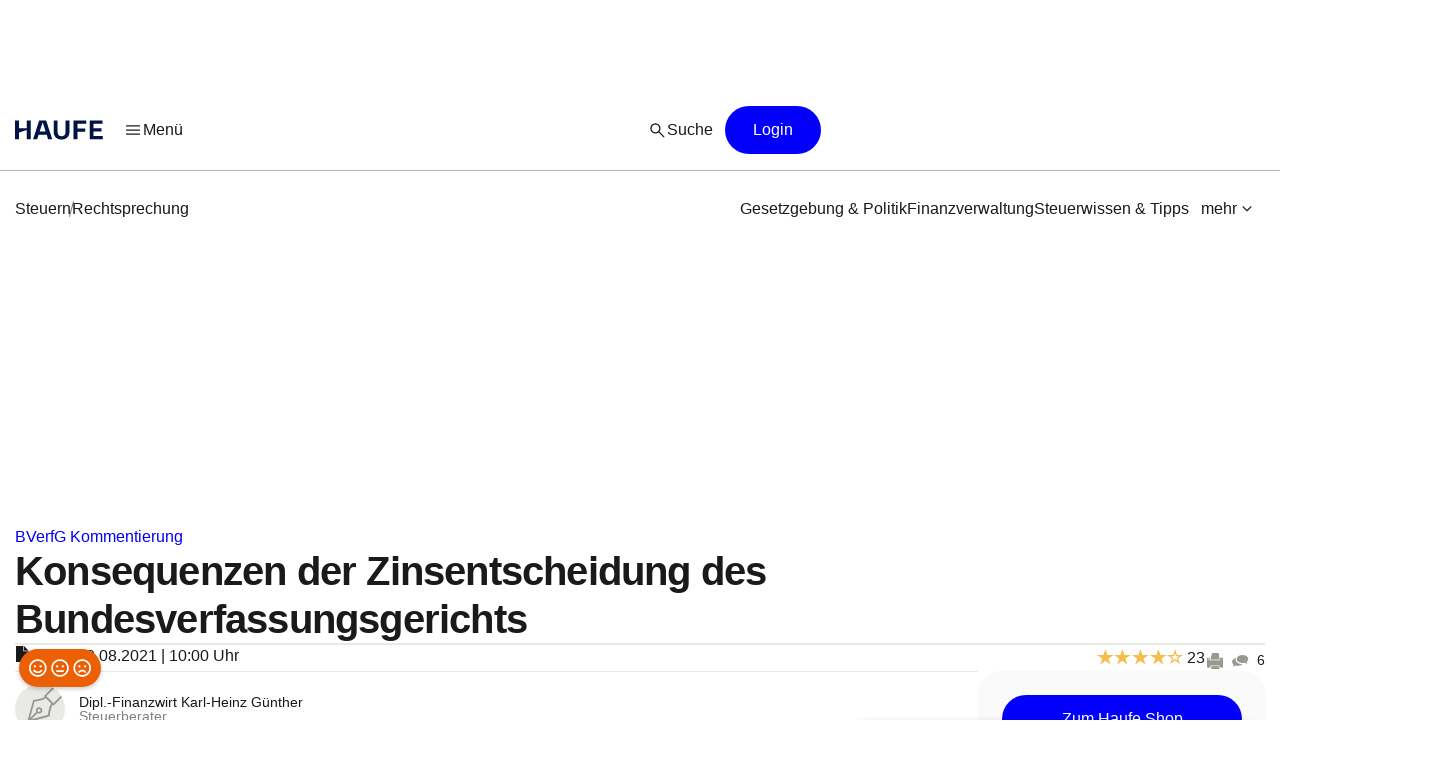

--- FILE ---
content_type: text/html;charset=UTF-8
request_url: https://www.haufe.de/steuern/rechtsprechung/nachforderungszinsen-ab-2014-verfassungswidrig_166_549600.html
body_size: 39755
content:
<!DOCTYPE html>
<html lang="de">
<head>
    <title>Nachforderungszinsen ab 2014 verfassungswidrig | Steuern | Haufe</title>
<!--[if IE]><meta http-equiv="X-UA-Compatible" content="IE=edge"><![endif]-->
<meta http-equiv="content-type" content="text/html; charset=utf-8">
<meta name="viewport" content="width=device-width, initial-scale=1, user-scalable=yes">
<meta name="theme-color" content="#0f4486">

<link rel="preconnect" href="//privacy-proxy.usercentrics.eu">
<link rel="preload" as="font" href="/statics/master-20380/fonts/ABCFavorit-Regular.woff2">
<link rel="preload" as="font" href="/statics/master-20380/fonts/ABCFavorit-Medium.woff2">
<link rel="preload" as="font" href="/statics/master-20380/fonts/ABCFavorit-Bold.woff2">
<link rel="preload" as="font" href="/statics/master-20380/fonts/ABCFavorit-RegularItalic.woff2">
<link rel="preload" as="font" href="/statics/master-20380/fonts/glyphicons-regular.woff2">
<link rel="preload" as="font" href="/statics/master-20380/fonts/glyphicons-regular.woff">
<link rel='preload' href='//data-162d89b6ce.haufe.de/iomm/latest/manager/base/es6/bundle.js' as='script'
      id='IOMmBundle'>
<link rel='preload' href='//data-162d89b6ce.haufe.de/iomm/latest/bootstrap/loader.js' as='script'>
<link rel="preload" href="//privacy-proxy.usercentrics.eu/latest/uc-block.bundle.js" as="script">

<link rel="shortcut icon" type="image/png" href="/statics/master-20380/images/favicon_haufe_32x32.png">
<link rel="apple-touch-icon" sizes="256x256" type="image/png"
      href="https://www.haufe.de/statics/master-20380/images/favicon_haufe_256x256.png">

<script>
    
    var REQUIRE_BASE_URL = "/statics/master-20380/js/";
    var REQUIRE_BASE_URL_CSS = "/statics/master-20380/css/";
    var TAG_MANAGER_ENABLED = "true";

    function getCookie(name) {
        var nameEqual = name + "=";
        var cookieList = document.cookie.split(';');
        for (var i = 0; i < cookieList.length; i++) {
            var cookie = cookieList[i];
            while (cookie.charAt(0) === ' ') {
                cookie = cookie.substring(1, cookie.length);
            }
            if (cookie.indexOf(nameEqual) === 0) {
                return cookie.substring(nameEqual.length, cookie.length);
            }
        }
        return "";
    }

    
    hg = {};
    hg.IS_TRACKING_DEBUGMODE = false;
    hg.IS_TRACKING_ENABLED = true;
    hg.expandedCollapsibleContainterList = [];
    hg.highlightTerm = [];
    hg.matchesIE = navigator.userAgent.match(/MSIE\s?(\d+)(?:\.(\d+))?/i);
    hg.buildID = 'master-20380';

    
    hg.tracking = {};
    hg.tracking.UC_EC_MARKETING = "SJXtq4iOoZX";
    hg.tracking.UC_EC_STATISTICS = "wGNsI0zJ";
    hg.tracking.UC_PEGA = "Db6tG4Q7z";
    hg.tracking.UC_PEGA_PROFILING = 'tAQwdIR_y';
    hg.tracking.tcfVersion = 2;
    hg.tracking.newSession = !getCookie("sid");

    

    var PORTALS_USER_IS_INITIALIZED = true;
    var PORTALS_USER_URL = '';
    var PORTALS_USER_ALIAS = '';
    var PORTALS_USER_LOGGED_IN = false;

    
    var AUTOSUGGEST_ACTIVE = true;
    var AUTOSUGGEST_SERVICE_URL = '/suggest';


    /**
     * Common regex patterns definitions
     * !! only use regex and not strings !!
     */
    hg.regexpPattern = {
        input: {
            textarea: /^(?:[\w\sÀÈÌÒÙàèìòùÁÉÍÓÚÝáéíóúýÂÊÎÔÛâêîôû.,!:;€$%&„“\/()=\-–äüöÄÖÜß?´`'@"+*\<\>\xA7]{1,3000})$/,
            textareaMessage: /^(?:[\w\sÀÈÌÒÙàèìòùÁÉÍÓÚÝáéíóúýÂÊÎÔÛâêîôû\\€#+*~\}\]\[\{<>|.,!:;$%&\/()=\-äüöÄÖÜß?´`'@"\xA7]{1,3000})$/,
            aliasName: /(^[a-zA-Z0-9ÄäÜüÖöß]*$)/,
            lastName: /(^[a-zA-Z0-9ÀÈÌÒÙàèìòùÁÉÍÓÚÝáéíóúýÂÊÎÔÛâêîôûÃÑÕãñõÄËÏÖÜäëïöü¡¿çÇßØøÅåÆæÞþÐð\d\-\.\s'`]*$)/,
            firstName: /(^[a-zA-Z0-9ÀÈÌÒÙàèìòùÁÉÍÓÚÝáéíóúýÂÊÎÔÛâêîôûÃÑÕãñõÄËÏÖÜäëïöü¡¿çÇßØøÅåÆæÞþÐð\-\s'`]*$)/,
            emailAtlantic: /(([A-Za-z0-9_\-\.])+@([A-Za-z0-9\.\-])+[.]([A-Za-z0-9]){2,10})/,
            postalCode: /^(?:\d{5}$)/
        }
    };

    hg.font = {
        WOFF_MD5: 'cd43c3badc47956266d3f28efc50f5c5',
        WOFF2_MD5: 'baa5ecbdd981c345b552d66d35e1316b',
        FONT_FILE_PREFIX: 'hg_fonts'
    };
</script>

<script type="application/javascript" src="/statics/master-20380/js/vendor/require.js"></script>
<script type="application/javascript" src="/statics/master-20380/js/lib/hg.requirejsConfigPreload.js"></script>
<script type="application/javascript" src="/statics/master-20380/js/main.js"></script>

<script type="application/ld+json">
{
    "@context": "https://schema.org/",
    "@type": "CreativeWorkSeries",
    "name":"Konsequenzen der Zinsentscheidung des Bundesverfassungsgerichts"

    ,"aggregateRating": {
        "@type": "aggregateRating",
        "ratingValue": "4.39",
        "worstRating": "1",
        "bestRating": "5",
        "ratingCount": "23"
    }

}
</script><script type="application/ld+json">
{
"@context": "https://schema.org/",

"@type": "BreadcrumbList",
    "itemListElement":
    [
    
        {
        "@type": "ListItem",
        "position": 1,
        "item":
        {
        "@id": "https://www.haufe.de/steuern/",
        "name": "Steuern"
        }
        } ,
        {
        "@type": "ListItem",
        "position": 2,
        "item":
        {
        "@id": "https://www.haufe.de/steuern/rechtsprechung/",
        "name": "Rechtsprechung"
        }
        } ,
        {
        "@type": "ListItem",
        "position": 3,
        "item":
        {
        "@id": "https://www.haufe.de/steuern/rechtsprechung/nachforderungszinsen-ab-2014-verfassungswidrig_166_549600.html",
        "name": "Konsequenzen der Zinsentscheidung des Bundesverfassungsgerichts"
        }
        } 
    ]

}
    </script><script id="usercentrics-cmp" data-settings-id="h8E7zygls"
            src="https://app.usercentrics.eu/browser-ui/latest/loader.js" data-tcf-enabled></script>
    <script type="application/javascript"
            src="https://privacy-proxy.usercentrics.eu/latest/uc-block.bundle.js"></script>
    <script>
        // additional configs for the Smart Data Protector
        uc.blockOnly([
            'BJz7qNsdj-7', //YouTube
            'nhLMP6qX',
            'qxiCD5aN_'
        ]);
    </script>
<script type='text/javascript' src="//data-162d89b6ce.haufe.de/iomm/latest/bootstrap/loader.js"></script>
<script type="text/javascript" src="/statics/master-20380/js/lib/hg.trackingUtils.js"></script>

<script>
    const featureObj ={};
    let featureArr = [];
    if (featureObj) {
        featureArr = Object.keys(featureObj).map((key) => [key, featureObj[key]]);
    }
    var dataLayer = window.dataLayer || [];
    let env = 'prod';
    if (window.location.hostname.includes("qa")
        || window.location.hostname.includes("test")
        || window.location.hostname.includes("local")) {
        env = "dev"
    } else if (window.location.hostname.includes("stage")) {
        env = "stage";
    }

  //additional metainfo for top thema
   

  let regwallVisibility= null;
  if("News" === 'Chapter') {
    //check if the clientside conditions can be evaluated if yes than check if the backend conditions are fullfilled
    regwallVisibility = true;
    const sourceCookie = getCookie('em_src');
    const regwallState = getCookie('regwall_state') || '';
    const trialRunning = regwallState.includes('state=1');
    const urlParams = new URLSearchParams(window.location.search);
    const isNewsletter = urlParams.get('em_src') === 'nl' || sourceCookie === 'nl';

    if (isNewsletter || trialRunning) {
      regwallVisibility = false;
    }
  }

    window.dataLayer.push({
      "event": "initialMeta",
      "general": {
        "environment": env,
        "vsId": "master-20311",
        "siteId": "haufe.de_steuern",
        "businessUnit": "CCP",
        "brand": "Haufe",
        "abTest": featureArr,
        "abTestList": featureObj,
        "portal": "Steuern",
        "subportal": "Rechtsprechung",
      },
      "page": {
        "techData": ["News", "nein"],
        "docType": "News",
        "purpose": "Content Angebot",
        "keyword": ['Zinsen','Bundesverfassungsgericht','Abgabenordnung'],
        "revision": "20.08.2021",
        "pageId": "steuern/rechtsprechung/News/Nachforderungszinsen ab 2014 verfassungswidrig",
        "contentRating": ["4.39", "18.08.2021"],
        "contentType": "free",
        "hasRegWall": regwallVisibility,
      },
      "user": {
        "uid": "",
        "atlanticId": "",
      }
    });
</script><script>
        // Adds the target for Media Sales (keywords are our current subportal)
        (window.__ba = window.__ba || {}).publisher = window.__ba.publisher || {};
        window.__ba.publisher.section = "steuern";
        window.__ba.publisher.keywords = true ? "rechtsprechung" : '';
    </script>
    <script type="text/javascript" src="https://storage.googleapis.com/ba_utils/haufe.de.js"></script>
    <script type="text/javascript">
        const callback = (tcData, success) => {
          if(success && tcData.eventStatus === "tcloaded" || tcData.eventStatus === "useractioncomplete") {
            if (Object.keys(tcData.vendor.consents).length > 0) {
              if (window.__ba) {
                window.dispatchEvent(new Event('__baCMPReady'));
              }
            }
          }
        }
        __tcfapi('addEventListener', 2, callback);
    </script>
<!--[if IE 8]>
<script>
window.location = "/statics/master-20380/no_ie8.html";
</script>
<![endif]-->

<meta name="google-site-verification" content="Aa2R1El1t-k-C6qr_cWQNe-5iBmiMC5hY27HnSFwEWA">
<meta name="author" content="www.haufe.de">
<meta name="dcterms.creator" content="Copyright Haufe-Lexware GmbH & Co. KG - all rights reserved">
<meta http-equiv="content-language" content="de">
<meta name="robots" content="index, noarchive, max-snippet:-1, max-video-preview:-1, max-image-preview:large, follow">
    <meta name="description" content="Das Bundesverfassungsgericht hat entschieden, dass die Vollverzinsung nach § 233a AO mit 0,5 % monatlich ab 2014 verfassungswidrig ist.">
    <meta name="keywords" content="Zinsen, Bundesverfassungsgericht, Abgabenordnung">
    <meta name="revisit-after" content="1 days">
    <meta property="og:image" content="https://www.haufe.de/image/nahaufnahme-tastatur-symbol-fuer-prozent-373520-1.jpg?width=650&digest=HeU7b5UtudaKExoo8zjFg9HZBlxeQbFv214BT1sLQfw%3D">
    <meta property="og:type" content="article">
    <meta property="og:site_name" content="Haufe.de News und Fachwissen">
    <meta property="og:title" content="Nachforderungszinsen ab 2014 verfassungswidrig | Steuern | Haufe">
    <meta property="og:locale" content="de_DE">
    <meta property="fb:page_id" content="100000346943801">
    <meta property="og:url" content="https://www.haufe.de/steuern/rechtsprechung/nachforderungszinsen-ab-2014-verfassungswidrig_166_549600.html">
    <meta property="og:description" content="Das Bundesverfassungsgericht hat entschieden, dass die Vollverzinsung nach § 233a AO mit 0,5 % monatlich ab 2014 verfassungswidrig ist.">
    <meta name="twitter:card" content="summary_large_image">
    <meta name="twitter:title" content="Nachforderungszinsen ab 2014 verfassungswidrig | Steuern | Haufe">
    <meta name="twitter:site" content="@haufe">
    <meta name="twitter:description" content="Das Bundesverfassungsgericht hat entschieden, dass die Vollverzinsung nach § 233a AO mit 0,5 % monatlich ab 2014 verfassungswidrig ist.">
    <meta name="twitter:image" content="https://www.haufe.de/image/nahaufnahme-tastatur-symbol-fuer-prozent-373520-1.jpg?width=650&digest=HeU7b5UtudaKExoo8zjFg9HZBlxeQbFv214BT1sLQfw%3D">
    <link href="/statics/master-20380/css/hg_theme.css" rel="stylesheet">

<script type="application/ld+json">
{
"@context": "http://schema.org" ,
    "@type": "Article",
"publisher": {
  "@type": "Organization",
  "@id": "https://www.haufe.de/impressum_24_312.html",
  "url" : "https://www.haufe.de/",
  "name": "Haufe",
  "legalName": "Haufe-Lexware GmbH & Co. KG",
  "address": {
      "@type": "PostalAddress",
      "addressLocality": "Freiburg im Breisgau",
      "postalCode": "79111",
      "streetAddress": "Munzinger Str. 9"
    },
  "contactPoint": {
      "@type": "ContactPoint",
      "telephone": "+49 800 5050-445",
      "contactType": "Customer Service",
      "contactOption": "toll-free"
    },
  "parentOrganization": {
      "@type": "Organization",
      "legalName": "Haufe Group SE",
      "name": "Haufe Group",
      "url": "https://www.haufegroup.com/de/home"
    },
  "logo": {
      "@type": "ImageObject",
      "url": "https://www.haufe.de/statics/master-20380/images/logo_haufe_structured_data.png",
      "width": 188,
      "height": 60
    }
,
"publishingPrinciples":{
    "@type":"url",
    "@id":"https://www.haufe.de/haufe-editorial-code-of-conduct_24_537298.html"
},
"ethicsPolicy":{
    "@type":"url",
    "@id":"https://resources.haufegroup.com/HaufeGroup-Verhaltenskodex-Mitarbeiter-v.2.0.pdf"
},
"correctionsPolicy":"Korrektur von Fehlern: Die Redakteurinnen und Redakteure arbeiten nach bestem Wissen und Gewissen und sind der Neutralit\u00E4t verpflichtet. M\u00F6gliche Fehler werden nachvollziehbar korrigiert, sobald die Redaktion sie selbst entdeckt oder von Leser:innen darauf hingewiesen wird.",
"ownerShipFundingInfo":"Die Themenportale sind ein redaktionelles Angebot der Haufe-Lexware GmbH & Co. KG, eines Unternehmens der Haufe Group SE (gegr\u00FCndet als Rudolf Haufe Verlag GmbH 1954).",
"founder":{
    "@type":"Person",
    "name":"Rudolf Haufe"
},
"actionableFeedbackPolicy":"Interaktion mit Leser:innen: Alle Leserinnen und Leser k\u00F6nnen per E-Mail an info@haufe.de, in der Kommentarfunktion auf den Portalen oder in Social Media mit der Redaktion Kontakt aufnehmen."



},
    "headline": "Konsequenzen der Zinsentscheidung des Bundesverfassungsgerichts",
    "description":"Das Bundesverfassungsgericht hat entschieden, dass die Verzinsung von Steuernachforderungen und Steuererstattungen verfassungswidrig ist, soweit der Zinsberechnung f\u00FCr Verzinsungszeitr\u00E4ume ab dem 01.01.2014 ein Zinssatz von monatlich 0,5 % zugrunde gelegt wird.",
    
            "articleBody":"Rechtlicher Hintergrund \u00A7 233a AO\u00A7 233a AO regelt die Verzinsung von Steuernachforderungen und Steuererstattungen. Die Verzinsung betrifft den Zeitraum zwischen der Entstehung der Steuer und ihrer Festsetzung (Grundsatz der Vollverzinsung). Der Zinslauf beginnt allerdings nicht bereits mit Ablauf des Kalenderjahres, in dem die Steuer entstanden ist, sondern erst nach einer zinsfreien Karenzzeit von grunds\u00E4tzlich 15 Monaten.Von der Vollverzinsung betroffen sind damit lediglich diejenigen Steuerpflichtigen, deren Steuer erst nach Ablauf eines l\u00E4ngeren Zeitraums nach der Entstehung des Steueranspruchs erstmalig festgesetzt oder ge\u00E4ndert wird. Die Vollverzinsung betrifft sowohl Steuernachzahlungen als auch Steuererstattungen.Die Entscheidung des BundesverfassungsgerichtsDas BVerfG sieht in der Verzinsung von Steuernachforderungen mit einem Zinssatz von monatlich 0,5 % nach Ablauf einer zinsfreien Karenzzeit von grunds\u00E4tzlich 15 Monaten eine Ungleichbehandlung von Steuerschuldnern, deren Steuer erst nach Ablauf der Karenzzeit festgesetzt wird, gegen\u00FCber Steuerschuldnern, deren Steuer bereits innerhalb der Karenzzeit endg\u00FCltig festgesetzt wird. Hintergrund hierf\u00FCr ist das seit Jahren anhaltende niedrige Zinsniveau auf dem Kapitalmarkt, das in diametralem Gegensatz zur 6-prozentigen Jahresverzinsung durch die Finanzverwaltung steht.Diese Ungleichbehandlung sieht das Gericht f\u00FCr in die Jahre 2010 bis 2013 fallende Verzinsungszeitr\u00E4ume als noch als verfassungsgem\u00E4\u00DF an. Dies gilt jedoch nicht mehr f\u00FCr Verzinsungszeitr\u00E4ume ab 2014. Die Unvereinbarkeit der Verzinsung nach \u00A7 233a AO mit dem Grundgesetz umfasst dabei auch die Erstattungszinsen zugunsten der Steuerpflichtigen.Das BVerfG differenziert jedoch insoweit, als es das bisherige Recht f\u00FCr bis einschlie\u00DFlich in das Jahr 2018 fallende Verzinsungszeitr\u00E4ume f\u00FCr weiterhin anwendbar erkl\u00E4rt wird. F\u00FCr Verzinsungszeitr\u00E4ume, die in das Jahr 2019 und sp\u00E4ter fallen, kommt dagegen eine Weitergeltung des bisherigen Rechts dagegen nicht mehr in Betracht. Hier wird der Gesetzgeber verpflichtet, bis zum 31.07.2022 eine verfassungsgem\u00E4\u00DFe Neuregelung zu treffen.Bisherige Rechtsprechungs- und VerwaltungspraxisDie Frage, ob eine 6-prozentige Jahresverzinsung angesichts der Zinsentwicklung auf dem Kapitalmarkt noch verfassungskonform ist, besch\u00E4ftigt Rechtsprechung und Verwaltung schon seit einiger Zeit. Der BFH hatte zuletzt mit seinen Entscheidungen vom\u00A025.04.2018 - IX B 21\/18 und vom\u00A003.09.2018 - VIII B 15\/18 die Rechtm\u00E4\u00DFigkeit der aktuellen Vollverzinsung in Zweifel gezogen und im Rahmen der summarischen Pr\u00FCfung des Aussetzungsverfahrens den Kl\u00E4gern f\u00FCr Verzinsungszeitr\u00E4ume ab 01.04.2015 bzw. 01.11.2012 Recht gegeben.Daraufhin hatte die Finanzverwaltung im Erlasswege verf\u00FCgt, dass u.a. f\u00FCr Verzinsungszeitr\u00E4ume ab dem 01.04.2012 Aussetzung der Vollziehung zu gew\u00E4hren ist (BMF, Schreiben v. 14.12.2018, IV A 3 \u2013 S 0465\/18\/10005-01). Au\u00DFerdem hatte sie mit BMF-Schreiben v. 2.5.2019, IV A 3 \u2013 S 0338\/18\/10002, angeordnet, s\u00E4mtliche Zinsbescheide (\u00A7 233 AO), denen ein Zinssatz von 0,5 % pro Monat zugrunde liegt (\u00A7 238 AO), vorl\u00E4ufig (\u00A7 165 Abs. 1 Satz 2 Nummer 3 AO) ergehen zu lassen.Konkrete Rechtsfolgen f\u00FCr die Besteuerungspraxis nach der Entscheidung des BVerfGWelche Konsequenzen ergeben sich nun f\u00FCr die Besteuerungspraxis? Zun\u00E4chst ist zu beachten, dass das BVerfG sich nur zur Vollverzinsung (\u00A7 233a AO) ge\u00E4u\u00DFert hat, nicht jedoch zu Stundungszinsen (\u00A7 234 AO), Hinterziehungszinsen (\u00A7 235 AO), Prozesszinsen auf Erstattungsbetr\u00E4ge (\u00A7 236 AO) und Aussetzungszinsen (\u00A7 237 AO). Da jedoch das Zinsniveau in allen Verzinsungsf\u00E4llen einheitlich 0,5 % pro Monat betr\u00E4gt (\u00A7 238 AO), wird man die Entscheidungsgrunds\u00E4tze des BVerG auf alle Zinsarten anwenden k\u00F6nnen.Weiterhin gilt es, drei Fallgruppen zu unterscheiden.Verzinsungszeitr\u00E4ume, die in das Jahr 2013 und fr\u00FCher fallen, sind von der Verfassungswidrigkeit nicht betroffen, d.h. hier ist der Zinssatz von 0,5 % pro Monat nicht zu beanstanden. Steuerpflichtige, die hier Einspruch eingelegt haben, m\u00FCssen mit einer Zur\u00FCckweisung ihres Einspruchs rechnen. Im Falle einer Aussetzung der Vollziehung wird der ausgesetzte Betrag gezahlt werden m\u00FCssen.F\u00FCr Verzinsungszeitr\u00E4ume, die in das Jahr 2014 bis einschlie\u00DFlich 2018 fallen, besteht nun eine festgestellte Verfassungswidrigkeit des Zinssatzes, jedoch bleibt das aktuelle Recht weiterhin anwendbar. Dies bedeutet, dass auch in diesen F\u00E4llen eingelegte Einspr\u00FCche abgewiesen werden und ausgesetzte Betr\u00E4ge gezahlt werden m\u00FCssen. Sofern die Zinsfestsetzung vorl\u00E4ufig erfolgt ist, wird die Finanzverwaltung die Vorl\u00E4ufigkeit aufheben.Lediglich f\u00FCr Verzinsungszeitr\u00E4ume, die in das Jahr 2019 und sp\u00E4ter fallen, muss der Gesetzgeber bis zum 31.07.2022 \"nachbessern\" und eine verfassungskonforme gesetzliche Neuregelung schaffen. Von dieser Neuregelung wird jedoch nur derjenige profitieren, der gegen den Zinsbescheid Einspruch eingelegt hat oder dessen Zinsbescheid vorl\u00E4ufig ergangen ist. Formell und materiell bestandskr\u00E4ftige Zinsbescheide ohne Vorl\u00E4ufigkeitsvermerk k\u00F6nnen aufgrund der anstehenden gesetzlichen Neuregelung nicht mehr ge\u00E4ndert werden.Hinweis: Es bleibt abzuwarten, wie die Finanzverwaltung in F\u00E4llen der dritten Fallgruppe reagieren wird. Da eine gesetzliche Neuregelung Zeit braucht und wohl erst nach der Bundestagswahl auf den Weg gebracht werden wird, werden Zinsbescheide bis zur gesetzlichen Neuregelung weiterhin die bisherige \u2013 jetzt aber verfassungswidrige \u2013 Verzinsung ausweisen. Sie lediglich vorl\u00E4ufig (\u00A7 165 AO) ergehen zu lassen, w\u00FCrde jedoch bedeuten, dass der verfassungswidrige Zinsbetrag zun\u00E4chst vom Steuerpflichtigen zu entrichten w\u00E4re, denn eine Aussetzung der Vollziehung (\u00A7 361 AO) ist nur bei einer Einspruchseinlegung m\u00F6glich. Es bleibt abzuwarten, wie die \u00DCbergangsl\u00F6sung der Finanzverwaltung aussehen wird.BVerfG Beschluss vom 08.07.2021 - 1 BvR 2237\/14, 1 BvR 2422\/17 (ver\u00F6ffentlicht am 18.08.2021)."
        ,
    "author":
    
                {
                "@type": "Person",
                "name": "Dipl.-Finanzwirt Karl-Heinz G\u00FCnther"
                
                }
            ,
        "image":
        [
        
                "https://www.haufe.de/image/nahaufnahme-tastatur-symbol-fuer-prozent-373520-1.jpg?width=1200&digest=QsAqyabIz9qHTrVLJfghdsrnnRKA5efsEEvuaoowmyo%3D",
                "https://www.haufe.de/image/nahaufnahme-tastatur-symbol-fuer-prozent-373520-1.jpg?trafo=1x1&width=1200&digest=3LmePwt-3kxWynIc4f2Sgv-iQRHU6JCYX59avXbPnK0%3D",
                "https://www.haufe.de/image/nahaufnahme-tastatur-symbol-fuer-prozent-373520-1.jpg?trafo=4x3&width=1200&digest=nUGP8xoK3M-_NqXFnNLPQAVg_TpFs7pUR5T8t5lCRr0%3D",
                "https://www.haufe.de/image/nahaufnahme-tastatur-symbol-fuer-prozent-373520-1.jpg?trafo=16x9&width=1200&digest=zT9ZYa27loRchXuISqbe7_3nTuUSeRxwIhl04Ns0JG8%3D"
                
        ]
    ,
    "datePublished": "2021-08-18T10:01:41.000+02:00"
,
    "dateModified": "2021-08-20T10:00:00.000+02:00"
}
</script>

<link rel="canonical" href="https://www.haufe.de/steuern/rechtsprechung/nachforderungszinsen-ab-2014-verfassungswidrig_166_549600.html">
<script type="text/javascript">
        function verifyCaptcha(formId) {
            var containerId = "captcha" + formId;
            $("#" + containerId).removeClass("hidden").addClass("frc-captcha");
            const element = document.getElementById(containerId);
            const options = {
                startMode: "none",
                language: "de",
                sitekey: "FCMPSCFFQJ6EGCT0",
            }
            const widget = new friendlyChallenge.WidgetInstance(element, options);
        }

        window.addEventListener('load', () => {
            var captchaItems = document.querySelectorAll('.captcha-button');

            for (var item of captchaItems) {
                
                if (item.classList.contains('captchaRegwall-btn')) {
                    item.addEventListener('click', function (event) {
                        event.preventDefault();
                        var formId = $(this).attr("data-form-id");
                        verifyCaptcha(formId);
                        $(this).addClass("hidden");
                    });
                } else {
                    item.addEventListener('click', function (event) {
                        event.preventDefault();
                        var formId = $(this).attr("data-form-id");
                        var form = $('#form-newsletter-' + formId);
                        
                        var formGroup = $(".footer-newsletter-flex .form-group", form);
                        if (formGroup.length > 0) {
                            formGroup.css("flex", "1");
                        }
                        if (form.parsley().validate()) {
                            $("#newsletter-email-" + formId, form).prop('readonly', true);
                            $("#fld-agbs-" + formId, form).on('click', function () {
                                
                                this.checked = !this.checked;
                            });

                            var functionName = "verifyCallback" + formId;
                            verifyCaptcha(formId);
                            $(this).addClass("hidden");
                        }
                    });
                }
            }
        })
    </script>
    <!-- from unpkg -->
    <script type="module" src="https://unpkg.com/friendly-challenge@0.9.9/widget.module.min.js" async defer></script>
    <script nomodule src="https://unpkg.com/friendly-challenge@0.9.9/widget.min.js" async defer></script>
<script>
    hg.regexpPattern.password = {
        strong: /^(?=.{8,})(?=.*[a-zA-Z])(?=.*[0-9]).*$/,
        enough: /(?=.{8,}).*/
    };
</script><!--Script for Inputfield Toggles -->
<script>

  function toggleHasValueClass(input) {
    const inputFieldDiv = input.closest('.input-container');
    if (input.value) {
      inputFieldDiv.classList.add('has-value');
    } else {
      inputFieldDiv.classList.remove('has-value');
    }
  }

  // Clear input field on icon click
  function clearInput(inputId) {
    const input = document.getElementById(inputId);
    if (input) {
      input.value = '';
      toggleHasValueClass(input);
    }
  }

  window.addEventListener('load', function () {
    const inputFields = document.querySelectorAll('.input-container .input-field');
    inputFields.forEach(input => {
        input.addEventListener('input', function () {
            toggleHasValueClass(input);
      });
    });
  });

  //toggle function to mask the password
function togglePasswordVisibility(id) {
  const passwordField = document.getElementById(id);
  const passwordIcon = passwordField.nextElementSibling.firstElementChild;
  const hiddenIcon = passwordIcon.nextElementSibling;

  if (passwordField.type === 'password') {
    passwordField.type = 'text';
    passwordIcon.classList.add("hidden");
    hiddenIcon.classList.remove("hidden");
  } else {
    passwordField.type = 'password';
    passwordIcon.classList.remove("hidden");
    hiddenIcon.classList.add("hidden");
  }
}

  //prevents the input field from losing focus when the icon is clicked
  window.onload = function () {
    document.querySelectorAll('.toggle-icon').forEach(icon => {
      icon.addEventListener('mousedown', function (event) {
        event.preventDefault();
      });
    });
  }
</script>

<script src="/statics/master-20380/js/lib/hg.fontLoader.js"></script>
<script>
    hg.fontLoader = hg.fontLoader || new hg.FontLoader();
    if (hg.matchesIE && hg.matchesIE[1] !== "8") {
        hg.fontLoader.setSpecialMode();
        hg.fontLoader.initialiseFontLoading();
    }
</script>

<!--[if IE]>
<script src="/statics/master-20380/js/vendor/html5shiv-printshiv.min.js"></script>
<![endif]-->
<!--[if IE 9]>
<script src="/statics/master-20380/js/vendor/picturefill.min.js"></script>
<![endif]-->

<noscript>
    <link href="/statics/master-20380/css/hg_fonts_woff.css" rel="stylesheet"/>
</noscript>

<script>
        var domain = window.location.hostname;
        if (domain.indexOf(".haufe-group.com") > -1 || domain.indexOf("localhost") > -1) {
            var vid = getCookie("vid");
            if (vid == "") {
                vid = generateUUID();
                document.cookie = "vid=" + vid + "; expires=Fri, 31 Dec 9999 23:59:59 GMT; path=/";
            }
            var sid = getCookie("sid");
            if (sid == "") {
                sid = generateUUID();
                document.cookie = "sid=" + sid + "; path=/";
            }
        }

        //generate random UUID
        function generateUUID() {
            var arr = new Uint8Array(8)
            window.crypto.getRandomValues(arr)
            var hex = '';
            for (var i = 0; i < arr.length; i++) {
                hex += ('00' + arr[i].toString(16)).substr(-2)
            }
            return hex;
        }
    </script>
</head>
    <body  class="hyphenate">
<noscript><iframe src="https://wwi.haufe.de/wwi.js?id=GTM-WLP5MWH" height="0" width="0" style="display:none;visibility:hidden"></iframe></noscript>
        <section class="content-wrapper">
    <div class="foundation-components-navigation">
        <div id='Ads_BA_BS'>
        </div>
<div id="sky">
        <div id='Ads_BA_SKY' class="skyscraper-advertisement"></div>
    </div>
<div id="iewarn" class="warning-container no-margin-horizontal hidden">
    <figure class="pull-left"><span class="glyphicons glyphicons-exclamation-sign"></span></figure>
    <div class="warning-message">Sie verwenden eine veraltete Browser-Version. Dies kann unter Umständen zu Einschränkungen in der Funktion sowie Darstellung führen. Daher empfehlen wir Ihnen, einen aktuellen Browser wie z.B. Microsoft Edge zu verwenden.</div>
        <button aria-label="Close" class="close" type="button"><span
            aria-hidden="true">×</span></button>
</div><header id="header" class="header-wrapper" role="banner">
    <nav id="mainHead" class="navbar" role="navigation">
        <section class="navbar-main">
            <div class="navbar-main__leftside">
                <a class="navbar-brand" id="logo" href="https://www.haufe.de/steuern/" title="Steuern Startseite" data-mxp-cid="navigation_free_news_home">
    <svg id="brand-logo-haufe" xmlns="http://www.w3.org/2000/svg" viewBox="0 0 5250 1000">
                <defs>
                    <style>
                        .cls-1 {
                            fill: #001344;
                        }
                    </style>
                </defs>
                <g id="haufe-logo">
                    <path class="cls-1" d="M620,500l-416,135v349H0V0h204v404h416V0h204v984h-204v-484Z"/>
                    <path class="cls-1" d="M1270,0h364l320,984h-214l-77-236h-422l-77,236h-214L1270,0ZM1608,576l-155-480h-2l-155,480h312Z"/>
                    <path class="cls-1" d="M2031,590V0h204v598c0,146,80,232,210,232s210-86,210-232V0h204v590c0,254-160,410-414,410s-414-156-414-410Z"/>
                    <path class="cls-1" d="M3075,0h663v172h-459v252h410v172h-410v388h-204V0Z"/>
                    <path class="cls-1" d="M3918,0h680v172h-476v232h422v172h-422v236h486v172h-690V0Z"/>
                </g>
            </svg>
        </a><div class="navigation-burger--wrapper">
    <div class="dropdown">
<button  class="linkButton  linkButton--branded hidden-xs burgerButton leadingIcon--padded" role="button" aria-label="Menü" title="Menü" data-toggle="dropdown" data-mxp-cid="navigation_free_news_openMain">
            <div class="iconV2 icon--20px  linkButton__leadingIcon " >
    <svg xmlns="http://www.w3.org/2000/svg" width="24" height="24" viewBox="0 0 24 24" fill="none">
        <path d="M4.25 17.6345C4.0375 17.6345 3.85942 17.5626 3.71575 17.4187C3.57192 17.2751 3.5 17.0969 3.5 16.8842C3.5 16.6717 3.57192 16.4936 3.71575 16.35C3.85942 16.2065 4.0375 16.1347 4.25 16.1347H19.75C19.9625 16.1347 20.1406 16.2066 20.2843 16.3502C20.4281 16.4941 20.5 16.6723 20.5 16.885C20.5 17.0975 20.4281 17.2756 20.2843 17.4192C20.1406 17.5627 19.9625 17.6345 19.75 17.6345H4.25ZM4.25 12.75C4.0375 12.75 3.85942 12.6781 3.71575 12.5342C3.57192 12.3904 3.5 12.2122 3.5 11.9997C3.5 11.7871 3.57192 11.609 3.71575 11.4655C3.85942 11.3218 4.0375 11.25 4.25 11.25H19.75C19.9625 11.25 20.1406 11.3219 20.2843 11.4657C20.4281 11.6096 20.5 11.7877 20.5 12.0002C20.5 12.2129 20.4281 12.391 20.2843 12.5345C20.1406 12.6781 19.9625 12.75 19.75 12.75H4.25ZM4.25 7.86523C4.0375 7.86523 3.85942 7.7934 3.71575 7.64973C3.57192 7.5059 3.5 7.32764 3.5 7.11498C3.5 6.90248 3.57192 6.72439 3.71575 6.58073C3.85942 6.43723 4.0375 6.36548 4.25 6.36548H19.75C19.9625 6.36548 20.1406 6.4374 20.2843 6.58123C20.4281 6.7249 20.5 6.90306 20.5 7.11573C20.5 7.32823 20.4281 7.50631 20.2843 7.64998C20.1406 7.79348 19.9625 7.86523 19.75 7.86523H4.25Z" fill="#262626"/>
</svg></div><span class="linkButton__text">Menü</span></button>
<button
            id=""
            class=" icon-button--borderless icon-button  icon-button--large hidden-sm hidden-md hidden-lg burgerButton"
            title="Menü"
            role="button"
            aria-label="Menü"
            data-toggle="dropdown" data-mxp-cid="navigation_free_news_openMain">
        <div class="iconV2 icon--28px " >
    <svg xmlns="http://www.w3.org/2000/svg" width="24" height="24" viewBox="0 0 24 24" fill="none">
        <path d="M4.25 17.6345C4.0375 17.6345 3.85942 17.5626 3.71575 17.4187C3.57192 17.2751 3.5 17.0969 3.5 16.8842C3.5 16.6717 3.57192 16.4936 3.71575 16.35C3.85942 16.2065 4.0375 16.1347 4.25 16.1347H19.75C19.9625 16.1347 20.1406 16.2066 20.2843 16.3502C20.4281 16.4941 20.5 16.6723 20.5 16.885C20.5 17.0975 20.4281 17.2756 20.2843 17.4192C20.1406 17.5627 19.9625 17.6345 19.75 17.6345H4.25ZM4.25 12.75C4.0375 12.75 3.85942 12.6781 3.71575 12.5342C3.57192 12.3904 3.5 12.2122 3.5 11.9997C3.5 11.7871 3.57192 11.609 3.71575 11.4655C3.85942 11.3218 4.0375 11.25 4.25 11.25H19.75C19.9625 11.25 20.1406 11.3219 20.2843 11.4657C20.4281 11.6096 20.5 11.7877 20.5 12.0002C20.5 12.2129 20.4281 12.391 20.2843 12.5345C20.1406 12.6781 19.9625 12.75 19.75 12.75H4.25ZM4.25 7.86523C4.0375 7.86523 3.85942 7.7934 3.71575 7.64973C3.57192 7.5059 3.5 7.32764 3.5 7.11498C3.5 6.90248 3.57192 6.72439 3.71575 6.58073C3.85942 6.43723 4.0375 6.36548 4.25 6.36548H19.75C19.9625 6.36548 20.1406 6.4374 20.2843 6.58123C20.4281 6.7249 20.5 6.90306 20.5 7.11573C20.5 7.32823 20.4281 7.50631 20.2843 7.64998C20.1406 7.79348 19.9625 7.86523 19.75 7.86523H4.25Z" fill="#262626"/>
</svg></div></button>
<button id="burgerCloseButton" class="linkButton  linkButton--branded hidden hidden-xs active leadingIcon--padded" role="button" aria-label="Menü" title="Menü" data-toggle="dropdown" data-mxp-cid="navigation_free_news_closeMain">
            <div class="iconV2 icon--20px  linkButton__leadingIcon " >
    <svg xmlns="http://www.w3.org/2000/svg" width="20" height="20" viewBox="0 0 20 20" fill="none">
        <path d="M9.99999 10.8862L7.29479 13.5912C7.17409 13.712 7.02777 13.7711 6.85583 13.7683C6.68374 13.7657 6.53736 13.704 6.41666 13.5833C6.29597 13.4626 6.23562 13.3149 6.23562 13.1402C6.23562 12.9654 6.29597 12.8177 6.41666 12.697L9.11374 9.99996L6.40874 7.31558C6.28791 7.19489 6.22888 7.04718 6.23166 6.87246C6.2343 6.69787 6.29597 6.55024 6.41666 6.42954C6.53736 6.30871 6.68506 6.24829 6.85979 6.24829C7.03451 6.24829 7.18222 6.30871 7.30291 6.42954L9.99999 9.13454L12.6844 6.42954C12.8051 6.30871 12.9514 6.24829 13.1233 6.24829C13.2954 6.24829 13.4418 6.30871 13.5625 6.42954C13.6918 6.55871 13.7565 6.7085 13.7565 6.87892C13.7565 7.04933 13.6918 7.19489 13.5625 7.31558L10.8654 9.99996L13.5704 12.7052C13.6912 12.8259 13.7517 12.9722 13.7517 13.1441C13.7517 13.3162 13.6912 13.4626 13.5704 13.5833C13.4412 13.7126 13.2915 13.7773 13.121 13.7773C12.9506 13.7773 12.8051 13.7126 12.6844 13.5833L9.99999 10.8862Z" fill="#075BFA"/>
</svg></div><span class="linkButton__text">Menü</span></button>
<button
            id="burgerCloseButtonMobile"
            class=" icon-button--borderless icon-button  icon-button--large hidden hidden-sm hidden-md hidden-lg active"
            title="Menü"
            role="button"
            aria-label="Menü"
            type="button" data-toggle="dropdown" data-mxp-cid="navigation_free_news_closeMain">
        <div class="iconV2 icon--28px " >
    <svg xmlns="http://www.w3.org/2000/svg" width="20" height="20" viewBox="0 0 20 20" fill="none">
        <path d="M9.99999 10.8862L7.29479 13.5912C7.17409 13.712 7.02777 13.7711 6.85583 13.7683C6.68374 13.7657 6.53736 13.704 6.41666 13.5833C6.29597 13.4626 6.23562 13.3149 6.23562 13.1402C6.23562 12.9654 6.29597 12.8177 6.41666 12.697L9.11374 9.99996L6.40874 7.31558C6.28791 7.19489 6.22888 7.04718 6.23166 6.87246C6.2343 6.69787 6.29597 6.55024 6.41666 6.42954C6.53736 6.30871 6.68506 6.24829 6.85979 6.24829C7.03451 6.24829 7.18222 6.30871 7.30291 6.42954L9.99999 9.13454L12.6844 6.42954C12.8051 6.30871 12.9514 6.24829 13.1233 6.24829C13.2954 6.24829 13.4418 6.30871 13.5625 6.42954C13.6918 6.55871 13.7565 6.7085 13.7565 6.87892C13.7565 7.04933 13.6918 7.19489 13.5625 7.31558L10.8654 9.99996L13.5704 12.7052C13.6912 12.8259 13.7517 12.9722 13.7517 13.1441C13.7517 13.3162 13.6912 13.4626 13.5704 13.5833C13.4412 13.7126 13.2915 13.7773 13.121 13.7773C12.9506 13.7773 12.8051 13.7126 12.6844 13.5833L9.99999 10.8862Z" fill="#075BFA"/>
</svg></div></button>
<div class="dropdown-menu dropdown-menu-v2-compat main-dropdown" role="menu">
            <div id="portals" class="dropdown dropdown_container">
                <div class="portal-links">
    <div class="portals-links-left">
        <div class="dropdown_container__item dropdown_container__item__link burger__navigation__link">
                <a  class="linkButton  linkButton--branded " role="link" aria-label="Personal" title="Personal" href="/personal/" data-target=Personal data-title=Personal data-mxp-cid="navigation_free_news_main">
            <span class="linkButton__text">Personal</span></a>
</div>
        <div class="dropdown_container__item dropdown_container__item__link burger__navigation__link">
                <a  class="linkButton  linkButton--branded " role="link" aria-label="Steuern" title="Steuern" href="/steuern/" data-target=Steuern data-title=Steuern data-mxp-cid="navigation_free_news_main">
            <span class="linkButton__text">Steuern</span></a>
</div>
        <div class="dropdown_container__item dropdown_container__item__link burger__navigation__link">
                <a  class="linkButton  linkButton--branded " role="link" aria-label="Finance" title="Finance" href="/finance/" data-target=Finance data-title=Finance data-mxp-cid="navigation_free_news_main">
            <span class="linkButton__text">Finance</span></a>
</div>
        <div class="dropdown_container__item dropdown_container__item__link burger__navigation__link">
                <a  class="linkButton  linkButton--branded " role="link" aria-label="Immobilien" title="Immobilien" href="/immobilien/" data-target=Immobilien data-title=Immobilien data-mxp-cid="navigation_free_news_main">
            <span class="linkButton__text">Immobilien</span></a>
</div>
        <div class="dropdown_container__item dropdown_container__item__link burger__navigation__link">
                <a  class="linkButton  linkButton--branded " role="link" aria-label="Controlling" title="Controlling" href="/controlling/" data-target=Controlling data-title=Controlling data-mxp-cid="navigation_free_news_main">
            <span class="linkButton__text">Controlling</span></a>
</div>
        <div class="dropdown_container__item dropdown_container__item__link burger__navigation__link">
                <a  class="linkButton  linkButton--branded " role="link" aria-label="Themen" title="Themen" href="/thema/" data-mxp-cid="navigation_free_news_main">
            <span class="linkButton__text">Themen</span></a>
</div>
        </div>
    <div class="portals-links-right">
        <div class="dropdown_container__item dropdown_container__item__link burger__navigation__link">
                    <a  class="linkButton  linkButton--branded " role="link" aria-label="Öffentlicher" title="Öffentlicher" href="/oeffentlicher-dienst/" data-target=Öffentlicher data-title=Öffentlicher data-mxp-cid="navigation_free_news_main">
            <span class="linkButton__text">Öffentlicher Dienst</span></a>
</div>
            <div class="dropdown_container__item dropdown_container__item__link burger__navigation__link">
                    <a  class="linkButton  linkButton--branded " role="link" aria-label="Recht" title="Recht" href="/recht/" data-target=Recht data-title=Recht data-mxp-cid="navigation_free_news_main">
            <span class="linkButton__text">Recht</span></a>
</div>
            <div class="dropdown_container__item dropdown_container__item__link burger__navigation__link">
                    <a  class="linkButton  linkButton--branded " role="link" aria-label="Arbeitsschutz" title="Arbeitsschutz" href="/arbeitsschutz/" data-target=Arbeitsschutz data-title=Arbeitsschutz data-mxp-cid="navigation_free_news_main">
            <span class="linkButton__text">Arbeitsschutz</span></a>
</div>
            <div class="dropdown_container__item dropdown_container__item__link burger__navigation__link">
                    <a  class="linkButton  linkButton--branded " role="link" aria-label="Sozialwesen" title="Sozialwesen" href="/sozialwesen/" data-target=Sozialwesen data-title=Sozialwesen data-mxp-cid="navigation_free_news_main">
            <span class="linkButton__text">Sozialwesen</span></a>
</div>
            <div class="dropdown_container__item dropdown_container__item__link burger__navigation__link">
                    <a  class="linkButton  linkButton--branded " role="link" aria-label="Sustainability" title="Sustainability" href="/sustainability/" data-target=Sustainability data-title=Sustainability data-mxp-cid="navigation_free_news_main">
            <span class="linkButton__text">Sustainability</span></a>
</div>
            </div>
</div><div class="dropdown_container__item">
                    <div class="dividerV2"></div>
</div>
                <div class="dropdown_container__item portal-links">

                    <div class="dropdown_container__item dropdown_container__item__link burger__navigation__link">
                        <a  class="linkButton  linkButton--branded " role="menuitem" aria-label="Haufe.de Startseite" title="Haufe.de Startseite" href="/" data-mxp-cid="navigation_free_news_haufeDe">
            <span class="linkButton__text">Haufe.de</span></a>
</div>
                    <div class="dropdown_container__item dropdown_container__item__link burger__navigation__link">
                    <a  class="linkButton  linkButton--branded " role="menuitem" aria-label="Shop" title="Shop" href="https://shop.haufe.de/?utm_source=haufe-de.de&utm_medium=portal-shopverlinkung&utm_campaign=menu-link" data-mxp-cid="navigation_free_news_shop">
            <span class="linkButton__text">Shop</span></a>
</div>

                </div>
                <div class="dropdown_container__item">
                    <div class="dividerV2"></div>
</div>
                <div class="dropdown_container__item portal-links">
                    <div class="dropdown_container__item dropdown_container__item__link burger__navigation__link">
                    <a  class="linkButton  linkButton--branded " role="menuitem" aria-label="Service &amp; Support" title="Service &amp; Support" href="/support/overview" data-mxp-cid="navigation_free_news_support">
            <span class="linkButton__text">Service &amp; Support</span></a>
</div>
                    <div class="dropdown_container__item dropdown_container__item__link burger__navigation__link">
                    <a  class="linkButton  linkButton--branded " role="menuitem" aria-label="Newsletter" title="Newsletter" href="/support/newsletter" data-mxp-cid="navigation_free_news_newsletter">
            <span class="linkButton__text">Newsletter</span></a>
</div>
                    <div class="dropdown_container__item dropdown_container__item__link burger__navigation__link">
                    <a  class="linkButton  linkButton--branded " role="menuitem" aria-label="Kontakt &amp; Feedback" title="Kontakt &amp; Feedback" href="/kontakt" data-mxp-cid="navigation_free_news_contact">
            <span class="linkButton__text">Kontakt &amp; Feedback</span></a>
</div>
                </div>
            </div>
        </div>
    </div>
</div></div>
            <div class="navbar-main__rightside">
                <div class="navigation-search--wrapper">
                    <div class="dropdown search-dropdown--wrapper">
                        <button id="searchButton" class="linkButton  linkButton--branded hidden-xs leadingIcon--padded" role="button" aria-label="Suche" title="Suche" data-toggle="dropdown" data-mxp-cid="navigation_free_news_searchOpen">
            <div class="iconV2 icon--20px  linkButton__leadingIcon " >
    <svg viewBox="0 0 32 32" fill="currentColor" xmlns="http://www.w3.org/2000/svg">
    <path d="M13.4867 21.6408C11.2098 21.6408 9.28156 20.8512 7.70201 19.2718C6.12267 17.6923 5.33301 15.7641 5.33301 13.4872C5.33301 11.2103 6.12267 9.28205 7.70201 7.7025C9.28156 6.12316 11.2098 5.3335 13.4867 5.3335C15.7636 5.3335 17.6918 6.12316 19.2713 7.7025C20.8507 9.28205 21.6403 11.2103 21.6403 13.4872C21.6403 14.4394 21.4806 15.3488 21.161 16.2155C20.8412 17.0822 20.4147 17.8359 19.8813 18.4768L27.5533 26.1488C27.738 26.3333 27.8325 26.5653 27.8367 26.8448C27.8409 27.1244 27.7465 27.3607 27.5533 27.5538C27.3602 27.7469 27.126 27.8435 26.8507 27.8435C26.5756 27.8435 26.3414 27.7469 26.1483 27.5538L18.4763 19.8818C17.8097 20.4323 17.043 20.8631 16.1763 21.1742C15.3097 21.4853 14.4131 21.6408 13.4867 21.6408ZM13.4867 19.6412C15.2047 19.6412 16.6598 19.0449 17.852 17.8525C19.0445 16.6603 19.6407 15.2052 19.6407 13.4872C19.6407 11.7692 19.0445 10.3141 17.852 9.12183C16.6598 7.92938 15.2047 7.33316 13.4867 7.33316C11.7687 7.33316 10.3136 7.92938 9.12134 9.12183C7.9289 10.3141 7.33267 11.7692 7.33267 13.4872C7.33267 15.2052 7.9289 16.6603 9.12134 17.8525C10.3136 19.0449 11.7687 19.6412 13.4867 19.6412Z"></path>
</svg></div><span class="linkButton__text">Suche</span></button>
<button id="searchCloseButton" class="linkButton  linkButton--branded hidden hidden-xs active leadingIcon--padded" role="button" aria-label="Suche" title="Suche" data-toggle="dropdown" data-mxp-cid="navigation_free_news_searchClose">
            <div class="iconV2 icon--20px  linkButton__leadingIcon " >
    <svg xmlns="http://www.w3.org/2000/svg" width="20" height="20" viewBox="0 0 20 20" fill="none">
        <path d="M9.99999 10.8862L7.29479 13.5912C7.17409 13.712 7.02777 13.7711 6.85583 13.7683C6.68374 13.7657 6.53736 13.704 6.41666 13.5833C6.29597 13.4626 6.23562 13.3149 6.23562 13.1402C6.23562 12.9654 6.29597 12.8177 6.41666 12.697L9.11374 9.99996L6.40874 7.31558C6.28791 7.19489 6.22888 7.04718 6.23166 6.87246C6.2343 6.69787 6.29597 6.55024 6.41666 6.42954C6.53736 6.30871 6.68506 6.24829 6.85979 6.24829C7.03451 6.24829 7.18222 6.30871 7.30291 6.42954L9.99999 9.13454L12.6844 6.42954C12.8051 6.30871 12.9514 6.24829 13.1233 6.24829C13.2954 6.24829 13.4418 6.30871 13.5625 6.42954C13.6918 6.55871 13.7565 6.7085 13.7565 6.87892C13.7565 7.04933 13.6918 7.19489 13.5625 7.31558L10.8654 9.99996L13.5704 12.7052C13.6912 12.8259 13.7517 12.9722 13.7517 13.1441C13.7517 13.3162 13.6912 13.4626 13.5704 13.5833C13.4412 13.7126 13.2915 13.7773 13.121 13.7773C12.9506 13.7773 12.8051 13.7126 12.6844 13.5833L9.99999 10.8862Z" fill="#075BFA"/>
</svg></div><span class="linkButton__text">Suche</span></button>
<button
            id="searchButton"
            class=" icon-button--borderless icon-button  icon-button--large hidden-sm hidden-md hidden-lg"
            title="Suche"
            role="button"
            aria-label="Suche"
            data-toggle="dropdown" type="button">
        <div class="iconV2 icon--28px " >
    <svg viewBox="0 0 32 32" fill="currentColor" xmlns="http://www.w3.org/2000/svg">
    <path d="M13.4867 21.6408C11.2098 21.6408 9.28156 20.8512 7.70201 19.2718C6.12267 17.6923 5.33301 15.7641 5.33301 13.4872C5.33301 11.2103 6.12267 9.28205 7.70201 7.7025C9.28156 6.12316 11.2098 5.3335 13.4867 5.3335C15.7636 5.3335 17.6918 6.12316 19.2713 7.7025C20.8507 9.28205 21.6403 11.2103 21.6403 13.4872C21.6403 14.4394 21.4806 15.3488 21.161 16.2155C20.8412 17.0822 20.4147 17.8359 19.8813 18.4768L27.5533 26.1488C27.738 26.3333 27.8325 26.5653 27.8367 26.8448C27.8409 27.1244 27.7465 27.3607 27.5533 27.5538C27.3602 27.7469 27.126 27.8435 26.8507 27.8435C26.5756 27.8435 26.3414 27.7469 26.1483 27.5538L18.4763 19.8818C17.8097 20.4323 17.043 20.8631 16.1763 21.1742C15.3097 21.4853 14.4131 21.6408 13.4867 21.6408ZM13.4867 19.6412C15.2047 19.6412 16.6598 19.0449 17.852 17.8525C19.0445 16.6603 19.6407 15.2052 19.6407 13.4872C19.6407 11.7692 19.0445 10.3141 17.852 9.12183C16.6598 7.92938 15.2047 7.33316 13.4867 7.33316C11.7687 7.33316 10.3136 7.92938 9.12134 9.12183C7.9289 10.3141 7.33267 11.7692 7.33267 13.4872C7.33267 15.2052 7.9289 16.6603 9.12134 17.8525C10.3136 19.0449 11.7687 19.6412 13.4867 19.6412Z"></path>
</svg></div></button>
<div class="dropdown-menu dropdown-menu-v2-compat search-dropdown" role="menu">
                            <div id="search" class="dropdown search_wrapper">
                                <div class="search_container">
                                        <div class="search_container__form_wrapper">
    <form action="/suche/" class="search_container__form" role="search" method="get" id="searchForm">
        <fieldset class="search_container__form-group suggestions-anchor">
            <input name="category" type="hidden" value="Steuern">
                    <div class="search_container__search-bar">
                        <div class="search_container__search-input-wrapper">
                            <button
            id="searchCloseButtonMobile"
            class=" icon-button--borderless icon-button  icon-button--medium hidden-sm hidden-md hidden-lg"
            title="schließen"
            role="button"
            aria-label="schließen"
            type="button">
        <div class="iconV2 icon--20px " >
    <svg xmlns="http://www.w3.org/2000/svg" width="24" height="24" viewBox="0 0 24 24" fill="none">
        <path d="M7.18642 12.75L10.4787 16.0422C10.6275 16.1911 10.7009 16.3652 10.6989 16.5645C10.6971 16.7638 10.6237 16.9411 10.4787 17.0962C10.3237 17.2512 10.1455 17.3313 9.94417 17.3365C9.74283 17.3417 9.56467 17.2667 9.40967 17.1115L4.93067 12.6327C4.75 12.4519 4.65967 12.241 4.65967 12C4.65967 11.759 4.75 11.5481 4.93067 11.3672L9.40967 6.8885C9.55834 6.73983 9.73492 6.66641 9.93942 6.66825C10.1439 6.67025 10.3237 6.74875 10.4787 6.90375C10.6237 7.05891 10.6987 7.23458 10.7037 7.43075C10.7088 7.62691 10.6338 7.80258 10.4787 7.95775L7.18642 11.25H18.9519C19.1648 11.25 19.3429 11.3218 19.4864 11.4655C19.6301 11.609 19.7019 11.7872 19.7019 12C19.7019 12.2128 19.6301 12.391 19.4864 12.5345C19.3429 12.6782 19.1648 12.75 18.9519 12.75H7.18642Z" fill="#262626"/>
</svg></div></button>
<div class="iconV2 icon--large placeholder-icon hidden-xs" >
    <svg viewBox="0 0 32 32" fill="currentColor" xmlns="http://www.w3.org/2000/svg">
    <path d="M13.4867 21.6408C11.2098 21.6408 9.28156 20.8512 7.70201 19.2718C6.12267 17.6923 5.33301 15.7641 5.33301 13.4872C5.33301 11.2103 6.12267 9.28205 7.70201 7.7025C9.28156 6.12316 11.2098 5.3335 13.4867 5.3335C15.7636 5.3335 17.6918 6.12316 19.2713 7.7025C20.8507 9.28205 21.6403 11.2103 21.6403 13.4872C21.6403 14.4394 21.4806 15.3488 21.161 16.2155C20.8412 17.0822 20.4147 17.8359 19.8813 18.4768L27.5533 26.1488C27.738 26.3333 27.8325 26.5653 27.8367 26.8448C27.8409 27.1244 27.7465 27.3607 27.5533 27.5538C27.3602 27.7469 27.126 27.8435 26.8507 27.8435C26.5756 27.8435 26.3414 27.7469 26.1483 27.5538L18.4763 19.8818C17.8097 20.4323 17.043 20.8631 16.1763 21.1742C15.3097 21.4853 14.4131 21.6408 13.4867 21.6408ZM13.4867 19.6412C15.2047 19.6412 16.6598 19.0449 17.852 17.8525C19.0445 16.6603 19.6407 15.2052 19.6407 13.4872C19.6407 11.7692 19.0445 10.3141 17.852 9.12183C16.6598 7.92938 15.2047 7.33316 13.4867 7.33316C11.7687 7.33316 10.3136 7.92938 9.12134 9.12183C7.9289 10.3141 7.33267 11.7692 7.33267 13.4872C7.33267 15.2052 7.9289 16.6603 9.12134 17.8525C10.3136 19.0449 11.7687 19.6412 13.4867 19.6412Z"></path>
</svg></div><input id="searchInput" name="query" class="input-main-search" pattern=".{3,}"
                                   title="mindestens 3 Zeichen erforderlich" type="search" maxlength="250"
                                   required="required" placeholder="Was suchen Sie?">
                        </div>
                        <div class="search_container__search-trailing-buttons hidden">
                            <button
            id="deleteQueryButton"
            class=" icon-button--borderless icon-button  icon-button--medium "
            title="löschen"
            role="button"
            aria-label="löschen"
            type="button">
        <div class="iconV2 icon--20px " >
    <svg xmlns="http://www.w3.org/2000/svg" width="20" height="20" viewBox="0 0 20 20" fill="none">
        <path d="M9.99999 10.8862L7.29479 13.5912C7.17409 13.712 7.02777 13.7711 6.85583 13.7683C6.68374 13.7657 6.53736 13.704 6.41666 13.5833C6.29597 13.4626 6.23562 13.3149 6.23562 13.1402C6.23562 12.9654 6.29597 12.8177 6.41666 12.697L9.11374 9.99996L6.40874 7.31558C6.28791 7.19489 6.22888 7.04718 6.23166 6.87246C6.2343 6.69787 6.29597 6.55024 6.41666 6.42954C6.53736 6.30871 6.68506 6.24829 6.85979 6.24829C7.03451 6.24829 7.18222 6.30871 7.30291 6.42954L9.99999 9.13454L12.6844 6.42954C12.8051 6.30871 12.9514 6.24829 13.1233 6.24829C13.2954 6.24829 13.4418 6.30871 13.5625 6.42954C13.6918 6.55871 13.7565 6.7085 13.7565 6.87892C13.7565 7.04933 13.6918 7.19489 13.5625 7.31558L10.8654 9.99996L13.5704 12.7052C13.6912 12.8259 13.7517 12.9722 13.7517 13.1441C13.7517 13.3162 13.6912 13.4626 13.5704 13.5833C13.4412 13.7126 13.2915 13.7773 13.121 13.7773C12.9506 13.7773 12.8051 13.7126 12.6844 13.5833L9.99999 10.8862Z" fill="#075BFA"/>
</svg></div></button>
<button
            id=""
            class=" icon-button--solid icon-button  icon-button--medium "
            title="suchen"
            role="button"
            aria-label="suchen"
            type="submit">
        <div class="iconV2 icon--20px " >
    <svg viewBox="0 0 32 32" fill="currentColor" xmlns="http://www.w3.org/2000/svg">
    <path d="M13.4867 21.6408C11.2098 21.6408 9.28156 20.8512 7.70201 19.2718C6.12267 17.6923 5.33301 15.7641 5.33301 13.4872C5.33301 11.2103 6.12267 9.28205 7.70201 7.7025C9.28156 6.12316 11.2098 5.3335 13.4867 5.3335C15.7636 5.3335 17.6918 6.12316 19.2713 7.7025C20.8507 9.28205 21.6403 11.2103 21.6403 13.4872C21.6403 14.4394 21.4806 15.3488 21.161 16.2155C20.8412 17.0822 20.4147 17.8359 19.8813 18.4768L27.5533 26.1488C27.738 26.3333 27.8325 26.5653 27.8367 26.8448C27.8409 27.1244 27.7465 27.3607 27.5533 27.5538C27.3602 27.7469 27.126 27.8435 26.8507 27.8435C26.5756 27.8435 26.3414 27.7469 26.1483 27.5538L18.4763 19.8818C17.8097 20.4323 17.043 20.8631 16.1763 21.1742C15.3097 21.4853 14.4131 21.6408 13.4867 21.6408ZM13.4867 19.6412C15.2047 19.6412 16.6598 19.0449 17.852 17.8525C19.0445 16.6603 19.6407 15.2052 19.6407 13.4872C19.6407 11.7692 19.0445 10.3141 17.852 9.12183C16.6598 7.92938 15.2047 7.33316 13.4867 7.33316C11.7687 7.33316 10.3136 7.92938 9.12134 9.12183C7.9289 10.3141 7.33267 11.7692 7.33267 13.4872C7.33267 15.2052 7.9289 16.6603 9.12134 17.8525C10.3136 19.0449 11.7687 19.6412 13.4867 19.6412Z"></path>
</svg></div></button>
</div>
                    </div>
                </fieldset>
    </form>
</div></div>
                            </div>
                        </div>
                    </div>
                </div>


                <a id="login-btn" class="buttonV2  button--primary  button--large hidden-xs" title="Login" aria-label="Login" role="button" href="https://www.haufe.de/forms/login?ssoCheck=true&amp;target=https://www.haufe.de/steuern/rechtsprechung/nachforderungszinsen-ab-2014-verfassungswidrig_166_549600.html"
    rel="nofollow" data-mxp-cid="navigation_free_news_login">
        <span>Login</span></a>
<a
            id="login-btn"
            href="https://www.haufe.de/forms/login?ssoCheck=true&amp;target=https://www.haufe.de/steuern/rechtsprechung/nachforderungszinsen-ab-2014-verfassungswidrig_166_549600.html"
            title="Login"
            class="buttonV2  icon-button--borderless  icon-button  icon-button--large hidden-sm hidden-md hidden-lg"
            role="link"
            aria-label="Login"
            rel="nofollow" data-mxp-cid="navigation_free_news_login">
        <div class="iconV2 icon--28px " >
    <svg xmlns="http://www.w3.org/2000/svg" width="24" height="24" viewBox="0 0 24 24" fill="none">
        <path d="M12 11.6921C11.0375 11.6921 10.2136 11.3495 9.52825 10.6641C8.84275 9.97864 8.5 9.15464 8.5 8.19214C8.5 7.22964 8.84275 6.40572 9.52825 5.72039C10.2136 5.03489 11.0375 4.69214 12 4.69214C12.9625 4.69214 13.7864 5.03489 14.4718 5.72039C15.1573 6.40572 15.5 7.22964 15.5 8.19214C15.5 9.15464 15.1573 9.97864 14.4718 10.6641C13.7864 11.3495 12.9625 11.6921 12 11.6921ZM4.5 17.7884V17.0844C4.5 16.5947 4.633 16.1412 4.899 15.7239C5.165 15.3066 5.5205 14.9857 5.9655 14.7614C6.95383 14.2769 7.95092 13.9135 8.95675 13.6711C9.96258 13.4288 10.977 13.3076 12 13.3076C13.023 13.3076 14.0374 13.4288 15.0433 13.6711C16.0491 13.9135 17.0462 14.2769 18.0345 14.7614C18.4795 14.9857 18.835 15.3066 19.101 15.7239C19.367 16.1412 19.5 16.5947 19.5 17.0844V17.7884C19.5 18.2101 19.3523 18.5687 19.0568 18.8644C18.7613 19.1599 18.4026 19.3076 17.9808 19.3076H6.01925C5.59742 19.3076 5.23875 19.1599 4.94325 18.8644C4.64775 18.5687 4.5 18.2101 4.5 17.7884ZM6 17.8076H18V17.0844C18 16.8819 17.9413 16.6944 17.824 16.5219C17.7067 16.3496 17.5474 16.2089 17.3462 16.0999C16.4846 15.6756 15.6061 15.3541 14.7107 15.1354C13.8152 14.9169 12.9117 14.8076 12 14.8076C11.0883 14.8076 10.1848 14.9169 9.28925 15.1354C8.39392 15.3541 7.51542 15.6756 6.65375 16.0999C6.45258 16.2089 6.29333 16.3496 6.176 16.5219C6.05867 16.6944 6 16.8819 6 17.0844V17.8076ZM12 10.1921C12.55 10.1921 13.0208 9.99631 13.4125 9.60464C13.8042 9.21297 14 8.74214 14 8.19214C14 7.64214 13.8042 7.17131 13.4125 6.77964C13.0208 6.38797 12.55 6.19214 12 6.19214C11.45 6.19214 10.9792 6.38797 10.5875 6.77964C10.1958 7.17131 10 7.64214 10 8.19214C10 8.74214 10.1958 9.21297 10.5875 9.60464C10.9792 9.99631 11.45 10.1921 12 10.1921Z" fill="#262626"/>
</svg></div></a>
</div>
        </section>
        <hr>
        <section class="navbar-secondary">
            <section class="navbar navbar_secondary">
    <section class="navbar_secondary__leftside">

    <a  class="linkV2 link--branded link--default "
             href="/steuern/"
             title="Steuern"
             aria-label="Steuern"
             role="link"data-mxp-cid="navigation_free_news_portal">
                <span class="link__text">Steuern</span>
                </a>
<span class="slash"></span>
            <a  class="linkV2 link--branded link--default "
             href="/steuern/rechtsprechung/"
             title="Rechtsprechung"
             aria-label="Rechtsprechung"
             role="link"data-mxp-cid="navigation_free_news_subPortal">
                <span class="link__text">Rechtsprechung</span>
                </a>
</section>


<section class="navbar_secondary__rightside">
    <a  class="linkV2 link--branded link--default  hidden-xs "
             href="/steuern/gesetzgebung-politik/"
             title="Gesetzgebung &amp;amp; Politik"
             aria-label="Gesetzgebung &amp;amp; Politik"
             role="link"data-mxp-cid="subNavigation_free_news_portal">
                <span class="link__text">Gesetzgebung & Politik</span>
                </a>
<a  class="linkV2 link--branded link--default  hidden-xs "
             href="/steuern/finanzverwaltung/"
             title="Finanzverwaltung"
             aria-label="Finanzverwaltung"
             role="link"data-mxp-cid="subNavigation_free_news_portal">
                <span class="link__text">Finanzverwaltung</span>
                </a>
<a  class="linkV2 link--branded link--default  hidden-xs  hidden-sm "
             href="/steuern/steuerwissen-tipps/"
             title="Steuerwissen &amp;amp; Tipps"
             aria-label="Steuerwissen &amp;amp; Tipps"
             role="link"data-mxp-cid="subNavigation_free_news_portal">
                <span class="link__text">Steuerwissen & Tipps</span>
                </a>
<div class="dropdown pull-right " id="moreDropdown">
            <button id="more-portals-button" class="linkButton  linkButton--branded  trailingIcon--padded" role="button" aria-label="mehr" title="mehr" data-toggle="dropdown" data-mxp-cid="subNavigation_free_news_open">
            <span class="linkButton__text">mehr</span><div class="iconV2 icon--20px  linkButton__trailingIcon " >
    <svg xmlns="http://www.w3.org/2000/svg" width="20" height="20" viewBox="0 0 20 20" fill="none">
        <path d="M10 12.2308C9.89961 12.2308 9.80613 12.2148 9.71961 12.1827C9.63308 12.1506 9.55079 12.0956 9.47273 12.0177L5.72752 8.27251C5.61224 8.15709 5.55322 8.01202 5.55044 7.8373C5.5478 7.66272 5.60683 7.51501 5.72752 7.39418C5.84836 7.27348 5.99474 7.21313 6.16669 7.21313C6.33863 7.21313 6.48502 7.27348 6.60585 7.39418L10 10.7886L13.3942 7.39418C13.5096 7.2789 13.6547 7.21987 13.8294 7.21709C14.004 7.21445 14.1517 7.27348 14.2725 7.39418C14.3932 7.51501 14.4536 7.6614 14.4536 7.83334C14.4536 8.00529 14.3932 8.15168 14.2725 8.27251L10.5273 12.0177C10.4493 12.0956 10.367 12.1506 10.2804 12.1827C10.1939 12.2148 10.1004 12.2308 10 12.2308Z" fill="#262626"/>
</svg></div></button>
<button id="more-portals-button-close" class="linkButton  linkButton--branded hidden active trailingIcon--padded" role="button" aria-label="mehr" title="mehr" data-toggle="dropdown" data-mxp-cid="subNavigation_free_news_close">
            <span class="linkButton__text">mehr</span><div class="iconV2 icon--20px  linkButton__trailingIcon " >
    <svg xmlns="http://www.w3.org/2000/svg" width="20" height="20" viewBox="0 0 20 20" fill="none">
        <path d="M10.0004 8.71135L6.60625 12.1057C6.49083 12.221 6.34576 12.28 6.17104 12.2828C5.99646 12.2854 5.84875 12.2264 5.72792 12.1057C5.60722 11.9849 5.54688 11.8385 5.54688 11.6666C5.54688 11.4946 5.60722 11.3482 5.72792 11.2274L9.47313 7.48218C9.62382 7.33163 9.79958 7.25635 10.0004 7.25635C10.2013 7.25635 10.377 7.33163 10.5277 7.48218L14.2729 11.2274C14.3882 11.3428 14.4472 11.4879 14.45 11.6626C14.4526 11.8372 14.3936 11.9849 14.2729 12.1057C14.1521 12.2264 14.0057 12.2868 13.8338 12.2868C13.6618 12.2868 13.5154 12.2264 13.3946 12.1057L10.0004 8.71135Z" fill="#075BFA"/>
</svg></div></button>
<div class="dropdown-menu dropdown-menu-v2-compat" role="menu">
                <div class="dropdown_container">

                    <div class="dropdown_container__item dropdown_container__item__link  hidden-sm  hidden-md hidden-lg ">
                        <a  class="linkButton  linkButton--branded " role="menuitem" aria-label="Gesetzgebung &amp; Politik" title="Gesetzgebung &amp; Politik" href="/steuern/gesetzgebung-politik/" data-mxp-cid="subNavigation_free_news_morePortal">
            <span class="linkButton__text">Gesetzgebung & Politik</span></a>
</div>
                    <div class="dropdown_container__item dropdown_container__item__link  hidden-sm  hidden-md hidden-lg ">
                        <a  class="linkButton  linkButton--branded " role="menuitem" aria-label="Finanzverwaltung" title="Finanzverwaltung" href="/steuern/finanzverwaltung/" data-mxp-cid="subNavigation_free_news_morePortal">
            <span class="linkButton__text">Finanzverwaltung</span></a>
</div>
                    <div class="dropdown_container__item dropdown_container__item__link  hidden-md hidden-lg ">
                        <a  class="linkButton  linkButton--branded " role="menuitem" aria-label="Steuerwissen &amp; Tipps" title="Steuerwissen &amp; Tipps" href="/steuern/steuerwissen-tipps/" data-mxp-cid="subNavigation_free_news_morePortal">
            <span class="linkButton__text">Steuerwissen & Tipps</span></a>
</div>
                    <div class="dropdown_container__item dropdown_container__item__link ">
                        <a  class="linkButton  linkButton--branded " role="menuitem" aria-label="Taxulting" title="Taxulting" href="/steuern/taxulting/" data-mxp-cid="subNavigation_free_news_morePortal">
            <span class="linkButton__text">Taxulting</span></a>
</div>
                    </div>
            </div>
        </div>
    </section></section></section>

    </nav>
</header></div>
    <div id="Ads_Billboard_container">
        <script>
                    var econdaPrivacyMode = getCookie("econda_privacy");
                    if (econdaPrivacyMode === "1") {
                        const FALLBACKAD_REQUEST_URL = '/forms/fallbackad/billboard';

                        //ajax request to the FALLBACKAD_REQUEST_URL, to get a fallback ad from the cms
                        require(['jquery'], function () {
                            function retrieveFallbackAd() {
                                return new Promise(function (resolve, reject) {
                                    $.ajax({
                                        url: FALLBACKAD_REQUEST_URL,
                                        cache: false,
                                        async: false,
                                        statusCode: {
                                            200: function (response) {
                                                resolve(response);
                                            }
                                        }
                                    });
                                });
                            }

                            retrieveFallbackAd().then((response) => {
                                let adImageElement = document.createElement('img');
                                adImageElement.src = response.imageLink.path + "?" + response.imageLink.query;
                                let adLinkElement = document.createElement('a');
                                adLinkElement.href = "https://" + response.campaignUrl.host + response.campaignUrl.path + "?" + response.campaignUrl.query;
                                adLinkElement.target = "_blank";
                                adLinkElement.title = response.campaignName;
                                adLinkElement.appendChild(adImageElement);
                                const adContainer = document.getElementById('Ads_Billboard_container');
                                adContainer.appendChild(adLinkElement);
                            });
                        });
                    }
                </script>
                <div id='Ads_BA_FLB'></div>
            </div>
<section class="main-content-wrapper">
        <section class="row background-white">

    <section class="detail-page-v2">
    <section class="row">
    <section class="detail-page-padding"></section>
        </section><div class="col-md-12 header">
        <div class="title-container">
            <span class="document-category">BVerfG Kommentierung </span>
            <h1>
                Konsequenzen der Zinsentscheidung des Bundesverfassungsgerichts</h1>
        </div>
        <hr/>
        <div class="under-title-container">
            <div class="article-info-container text-sm">
                <span class="glyphicons glyphicons-file"></span>
                <span class="document-type">News</span>
                        <span>20.08.2021 | 10:00 Uhr</span>
            </div>
            <div class="article-rating-container">
                <div class="content-tools-v2">
    <div id="rating-fragment-container" data-content-url="/forms/rating/549600">
                        </div>
            <div class="tools-block-v2">
            <button class="btn-meta-link hidden-sm hidden-xs" onclick="window.print()" title="Drucken">
                    <span class="glyphicons glyphicons-print"></span>
                </button>
            <div>
                    <a href="#comments" class="meta-link" title="Kommentare" ><span class="glyphicons glyphicons-conversation"></span></a>
            <span class="comment default-font--v1" title="6 Kommentare von Nutzern zu diesem Artikel">6</span>
            </div>
            </div>
    </div></div>
        </div>
    </div>
    <div class="article-detail__wrapper">
        <div class="article-detail__main">
            <section class="row content">
    <section class="article-author">
        <div class="flex-container author label-xs" >
        <div class="author-picture">
        <img alt="Dipl.-Finanzwirt Karl-Heinz Günther" title="Dipl.-Finanzwirt Karl-Heinz Günther" src="https://www.haufe.de/image/autor-fallback-493588-12.jpg?trafo=1x1&amp;width=100&amp;digest=YbzmtjvkhOadykmjH4R9SnclK6Uqe7eJgKw4-g6htHQ%3D" width="50"
             height="50"
             class="pull-left img-circle">
    </div>
<div class="article-author__name">
    <div>
                Dipl.-Finanzwirt Karl-Heinz Günther</div>
        <span class="role">
        Steuerberater</span>
</div>
</div>
    </section>

    <div class="article-detail__header">
        <figure class="full-width" >
    <picture title="Nachforderungszinsen ab 2014 verfassungswidrig" aria-describedby="figureCaption">
                <!--[if IE 9]><video><![endif]-->
                <source srcset="https://www.haufe.de/image/nahaufnahme-tastatur-symbol-fuer-prozent-373520-1.jpg?trafo=21x10&amp;width=300&amp;digest=OeJ4u8RJRl9n_jD0fvmuvNob5W5ConVhxhKITEmCKjw%3D" media="(max-width: 479px)">
                <source srcset="https://www.haufe.de/image/nahaufnahme-tastatur-symbol-fuer-prozent-373520-1.jpg?trafo=21x10&amp;width=600&amp;digest=5QF0-lreLlRNcBioZShylvGjchIGgQRqcsA14Vf5Ykw%3D" media="(min-width: 480px) and (max-width: 767px)">
                <source srcset="https://www.haufe.de/image/nahaufnahme-tastatur-symbol-fuer-prozent-373520-1.jpg?trafo=21x10&amp;width=820&amp;digest=MdXBLx3B_Yd2CACrFBsFH5wAE2C1FUi4_MwC6vrRRYU%3D" media="(min-width: 768px)">
                <!--[if IE 9]></video><![endif]-->
                <img src="https://www.haufe.de/image/nahaufnahme-tastatur-symbol-fuer-prozent-373520-1.jpg?trafo=21x10&amp;width=300&amp;digest=OeJ4u8RJRl9n_jD0fvmuvNob5W5ConVhxhKITEmCKjw%3D" alt="Nachforderungszinsen ab 2014 verfassungswidrig" width="300" height="142" title="Nachforderungszinsen ab 2014 verfassungswidrig"
                     aria-describedby="figureCaption">
            </picture>
        <figcaption>
                <div class="copyright">
                    Bild: Corbis<span class="picture-description">
                    Verzinsung von Steuernachforderungen und -erstattungen: 6 % p. a. sind zuviel, zumindest ab 2014.</span>
                    </div>
            </figcaption>
        </figure></div>

    <div class="col-md-11 article-detail__body-wrapper">
        <div class="article-detail__body">
            <div class="horizontal-social-bar">

    <a href="mailto:?subject=Haufe.de%20-%20News&amp;body=Hallo,%0A%0Amit%20dieser%20E-Mail%20m%C3%B6chte%20ich%20Sie%20auf%20den%20folgenden%20Artikel%20der%20Haufe.de%20aufmerksam%20machen:%0Ahttps://www.haufe.de/steuern/rechtsprechung/nachforderungszinsen-ab-2014-verfassungswidrig_166_549600.html"
       title="Teilen in einer E-Mail">
        <svg class="share-mail" xmlns="http://www.w3.org/2000/svg" width="32" height="32" viewBox="0 0 32 32" fill="none">
            <mask id="mask0_38_7558" style="mask-type:alpha" maskUnits="userSpaceOnUse" x="0" y="0" width="32" height="32">
                <rect width="32" height="32" fill="#1C1B1F"/>
            </mask>
            <g mask="url(#mask0_38_7558)">
                <path class="share-bg" d="M3.52002 6.40002C3.52002 4.80944 4.80944 3.52002 6.40002 3.52002H25.44C27.0306 3.52002 28.32 4.80944 28.32 6.40002V25.44C28.32 27.0306 27.0306 28.32 25.44 28.32H6.40002C4.80944 28.32 3.52002 27.0306 3.52002 25.44V6.40002Z" fill="#999993"/>
                <path d="M9.84335 21.9467C9.42444 21.9467 9.06582 21.7975 8.7675 21.4992C8.46918 21.2009 8.32002 20.8423 8.32002 20.4234V11.2834C8.32002 10.8644 8.46918 10.5058 8.7675 10.2075C9.06582 9.90918 9.42444 9.76002 9.84335 9.76002H22.03C22.4489 9.76002 22.8076 9.90918 23.1059 10.2075C23.4042 10.5058 23.5534 10.8644 23.5534 11.2834V20.4234C23.5534 20.8423 23.4042 21.2009 23.1059 21.4992C22.8076 21.7975 22.4489 21.9467 22.03 21.9467H9.84335ZM22.03 12.8067L16.3366 16.3675C16.2731 16.4056 16.2064 16.4341 16.1366 16.4532C16.0668 16.4722 16.0002 16.4817 15.9367 16.4817C15.8732 16.4817 15.8066 16.4722 15.7367 16.4532C15.6669 16.4341 15.6003 16.4056 15.5368 16.3675L9.84335 12.8067V20.4234H22.03V12.8067ZM15.9367 15.0917L22.03 11.2834H9.84335L15.9367 15.0917ZM9.84335 12.9971V11.8736V11.8927V11.8832V12.9971Z" fill="white"/>
            </g>
        </svg>
    </a>

    <a href="http://twitter.com/intent/tweet?text=Nachforderungszinsen+ab+2014+verfassungswidrig+https%3A%2F%2Fwww.haufe.de%2Fsteuern%2Frechtsprechung%2Fnachforderungszinsen-ab-2014-verfassungswidrig_166_549600.html"
       title="Teilen auf X"
       onclick="javascript:window.open(this.href,'', 'menubar=no,toolbar=no,resizable=yes,scrollbars=yes,height=600,width=600');return false;"
       rel="nofollow">
        <svg class="share-x" xmlns="http://www.w3.org/2000/svg" width="32" height="32" viewBox="0 0 32 32" fill="none">
            <mask id="mask0_38_7562" style="mask-type:alpha" maskUnits="userSpaceOnUse" x="0" y="0" width="32" height="32">
                <rect width="32" height="32" fill="#D9D9D9"/>
            </mask>
            <g mask="url(#mask0_38_7562)">
                <path class="share-bg" d="M3.5 6.538C3.5 4.86016 4.86016 3.5 6.538 3.5H25.262C26.9398 3.5 28.3 4.86016 28.3 6.538V25.262C28.3 26.9398 26.9398 28.3 25.262 28.3H6.538C4.86016 28.3 3.5 26.9398 3.5 25.262V6.538Z" fill="#999993"/>
                <path d="M17.3746 14.6679L23.1448 7.964H21.7775L16.7672 13.7849L12.7655 7.964H8.15L14.2014 16.7662L8.15 23.7962H9.51744L14.8084 17.6492L19.0345 23.7962H23.65L17.3743 14.6679H17.3746ZM15.5017 16.8437L10.0101 8.99284H12.1104L21.7781 22.8141H19.6778L15.5017 16.8441V16.8437Z" fill="white"/>
            </g>
        </svg>
    </a>

    <a href="https://www.facebook.com/sharer/sharer.php?u=https%3A%2F%2Fwww.haufe.de%2Fsteuern%2Frechtsprechung%2Fnachforderungszinsen-ab-2014-verfassungswidrig_166_549600.html"
       title="Teilen auf Facebook"
       onclick="javascript:window.open(this.href,'', 'menubar=no,toolbar=no,resizable=yes,scrollbars=yes,height=600,width=600');return false;"
       rel="nofollow">
        <svg class="share-facebook" xmlns="http://www.w3.org/2000/svg" width="32" height="32" viewBox="0 0 32 32" fill="none">
            <mask id="mask0_38_7560" style="mask-type:alpha" maskUnits="userSpaceOnUse" x="0" y="0" width="32" height="32">
                <rect width="32" height="32" fill="#D9D9D9"/>
            </mask>
            <g mask="url(#mask0_38_7560)">
                <path class="share-bg" fill-rule="evenodd" clip-rule="evenodd" d="M25.27 3.5C26.9423 3.5 28.3 4.8577 28.3 6.52996V25.27C28.3 26.9423 26.9423 28.3 25.27 28.3H20.113V18.9557H23.3389L23.9527 14.9537H20.113V12.3567C20.113 11.2618 20.6493 10.1946 22.3692 10.1946H24.115V6.7875C24.115 6.7875 22.5306 6.51712 21.0159 6.51712C17.8535 6.51712 15.7866 8.43375 15.7866 11.9036V14.9537H12.2713V18.9557H15.7866V28.3H6.52996C4.8577 28.3 3.5 26.9423 3.5 25.27V6.52996C3.5 4.8577 4.85765 3.5 6.52996 3.5L25.27 3.5Z" fill="#999993"/>
            </g>
        </svg>
    </a>

    <a href="https://www.xing.com/social_plugins/share?h=1&url=https%3A%2F%2Fwww.haufe.de%2Fsteuern%2Frechtsprechung%2Fnachforderungszinsen-ab-2014-verfassungswidrig_166_549600.html"
       title="Teilen auf Xing"
       onclick="javascript:window.open(this.href,'', 'menubar=no,toolbar=no,resizable=yes,scrollbars=yes,height=600,width=600');return false;"
       rel="nofollow">
        <svg class="share-xing" xmlns="http://www.w3.org/2000/svg" width="32" height="32" viewBox="0 0 32 32" fill="none">
            <mask id="mask0_38_7559" style="mask-type:alpha" maskUnits="userSpaceOnUse" x="0" y="0" width="32" height="32">
                <rect width="32" height="32" fill="#D9D9D9"/>
            </mask>
            <g mask="url(#mask0_38_7559)">
                <path class="share-bg" fill-rule="evenodd" clip-rule="evenodd" d="M25.1214 3.5H6.67848C4.9321 3.5 3.5 4.93205 3.5 6.67859V25.1214C3.5 26.8681 4.9321 28.3 6.67848 28.3H25.1214C26.8677 28.3 28.3 26.8681 28.3 25.1214V6.67859C28.3 4.93205 26.8677 3.5 25.1214 3.5ZM8.99325 18.7933L11.5313 14.6074L9.62751 11.25H12.8492L14.7517 14.6074L12.2138 18.7933H8.99325ZM21.0009 23.2367H17.5834L14.3126 17.4843L19.3882 8.56333H22.8055L17.7292 17.4843L21.0009 23.2367Z" fill="#999993"/>
            </g>
        </svg>
    </a>

    <a href="http://www.linkedin.com/shareArticle?mini=true&url=https%3A%2F%2Fwww.haufe.de%2Fsteuern%2Frechtsprechung%2Fnachforderungszinsen-ab-2014-verfassungswidrig_166_549600.html&title=Nachforderungszinsen+ab+2014+verfassungswidrig"
       title="Teilen auf Linkedin"
       onclick="javascript:window.open(this.href,'', 'menubar=no,toolbar=no,resizable=yes,scrollbars=yes,height=600,width=600');return false;"
       rel="nofollow">
        <svg class="share-linkedin" xmlns="http://www.w3.org/2000/svg" width="32" height="32" viewBox="0 0 32 32" fill="none">
            <mask id="mask0_38_7561" style="mask-type:alpha" maskUnits="userSpaceOnUse" x="0" y="0" width="32" height="32">
                <rect width="32" height="32" fill="#D9D9D9"/>
            </mask>
            <g mask="url(#mask0_38_7561)">
                <path class="share-bg" fill-rule="evenodd" clip-rule="evenodd" d="M25.27 3.5C26.9423 3.5 28.3 4.8577 28.3 6.52996V25.27C28.3 26.9423 26.9423 28.3 25.27 28.3H6.52996C4.8577 28.3 3.5 26.9423 3.5 25.27V6.52996C3.5 4.8577 4.85765 3.5 6.52996 3.5L25.27 3.5ZM11.2723 24.0025V13.0694H7.63758V24.0025H11.2723ZM24.3766 24.0025V17.7328C24.3766 14.3745 22.5835 12.8123 20.1925 12.8123C18.2645 12.8123 17.4008 13.8726 16.9173 14.6173V13.0694H13.2835C13.3316 14.0953 13.2835 24.0025 13.2835 24.0025H16.9172V17.8967C16.9172 17.5698 16.9408 17.2432 17.0371 17.0096C17.2993 16.3569 17.8977 15.6807 18.9016 15.6807C20.216 15.6807 20.7426 16.6837 20.7426 18.1528V24.0025H24.3766ZM9.47951 7.79747C8.23593 7.79747 7.42344 8.61505 7.42344 9.68663C7.42344 10.7357 8.21123 11.5758 9.43141 11.5758H9.45486C10.7222 11.5758 11.5111 10.7357 11.5111 9.68663C11.4876 8.61655 10.7245 7.7998 9.47951 7.79747Z" fill="#999993"/>
            </g>
        </svg>
    </a>
</div><div class="article-detail__teaser">
                <p>Das Bundesverfassungsgericht hat entschieden, dass die Verzinsung von Steuernachforderungen und Steuererstattungen verfassungswidrig ist, soweit der Zinsberechnung für Verzinsungszeiträume ab dem 01.01.2014 ein Zinssatz von monatlich 0,5 % zugrunde gelegt wird.</p>
                </div>
            <h2>Rechtlicher Hintergrund § 233a AO</h2><p>§ 233a AO regelt die Verzinsung von Steuernachforderungen und Steuererstattungen. Die Verzinsung betrifft den Zeitraum zwischen der Entstehung der Steuer und ihrer Festsetzung (Grundsatz der Vollverzinsung). Der Zinslauf beginnt allerdings nicht bereits mit Ablauf des Kalenderjahres, in dem die Steuer entstanden ist, sondern erst nach einer zinsfreien Karenzzeit von grundsätzlich 15 Monaten.</p><p>Von der Vollverzinsung betroffen sind damit lediglich diejenigen Steuerpflichtigen, deren Steuer erst nach Ablauf eines längeren Zeitraums nach der Entstehung des Steueranspruchs erstmalig festgesetzt oder geändert wird. Die Vollverzinsung betrifft sowohl Steuernachzahlungen als auch Steuererstattungen.</p><div id='Ads_BA_CAD2' class="col-md-12 ">
            <script type='text/javascript'>
                window.Ads_BA_pagetype = "detail";
            </script>
        </div>
    <h2>Die Entscheidung des Bundesverfassungsgerichts</h2><p>Das BVerfG sieht in der Verzinsung von Steuernachforderungen mit einem Zinssatz von monatlich 0,5 % nach Ablauf einer zinsfreien Karenzzeit von grundsätzlich 15 Monaten eine Ungleichbehandlung von Steuerschuldnern, deren Steuer erst nach Ablauf der Karenzzeit festgesetzt wird, gegenüber Steuerschuldnern, deren Steuer bereits innerhalb der Karenzzeit endgültig festgesetzt wird. Hintergrund hierfür ist das seit Jahren anhaltende niedrige Zinsniveau auf dem Kapitalmarkt, das in diametralem Gegensatz zur 6-prozentigen Jahresverzinsung durch die Finanzverwaltung steht.</p><p>Diese Ungleichbehandlung sieht das Gericht für in die Jahre 2010 bis 2013 fallende Verzinsungszeiträume als noch als verfassungsgemäß an. Dies gilt jedoch <strong>nicht </strong>mehr für<strong> Verzinsungszeiträume ab 2014. </strong>Die Unvereinbarkeit der Verzinsung nach § 233a AO mit dem Grundgesetz umfasst dabei auch die Erstattungszinsen zugunsten der Steuerpflichtigen.</p><p>Das BVerfG differenziert jedoch insoweit, als es das bisherige Recht für <strong>bis einschließlich in das Jahr 2018 </strong>fallende Verzinsungszeiträume für <strong>weiterhin anwendbar </strong>erklärt wird. Für Verzinsungszeiträume, die in das <strong>Jahr 2019 und später</strong> fallen, kommt dagegen eine Weitergeltung des bisherigen Rechts dagegen <strong>nicht </strong>mehr in Betracht. Hier wird der Gesetzgeber verpflichtet, <strong>bis zum 31.07.2022 </strong>eine verfassungsgemäße <strong>Neuregelung </strong>zu treffen.</p><h2>Bisherige Rechtsprechungs- und Verwaltungspraxis</h2><p>Die Frage, ob eine 6-prozentige Jahresverzinsung angesichts der Zinsentwicklung auf dem Kapitalmarkt noch verfassungskonform ist, beschäftigt Rechtsprechung und Verwaltung schon seit einiger Zeit. Der BFH hatte zuletzt mit seinen Entscheidungen <a href="/id/entscheidung/bfh-beschluss-vom-25042018-ix-b-2118-veroeffentlicht-am-14052018-HI11723775.html" title="Entscheidung">vom 25.04.2018 - IX B 21/18</a> und <a href="/id/entscheidung/bfh-beschluss-vom-03092018-viii-b-1518-nv-veroeffentlicht-am-24102018-HI12114489.html" title="Entscheidung">vom 03.09.2018 - VIII B 15/18</a> die Rechtmäßigkeit der aktuellen Vollverzinsung in Zweifel gezogen und im Rahmen der summarischen Prüfung des Aussetzungsverfahrens den Klägern für Verzinsungszeiträume ab 01.04.2015 bzw. 01.11.2012 Recht gegeben.</p><p>Daraufhin hatte die Finanzverwaltung im Erlasswege verfügt, dass u.a. für Verzinsungszeiträume ab dem 01.04.2012 Aussetzung der Vollziehung zu gewähren ist <a href="/id/rechtsquelle/adv-wegen-ernstlicher-zweifel-an-der-verfassungsmaessigkeit-der-hoehe-der-verzinsung-nach-233-a-ao-ivm-238-abs-1-satz-1-ao-fuer-verzinsungszeitraeume-ab-dem-1-april-2012-HI12521794.html" title="Verwaltungsanweisung">(BMF, Schreiben v. 14.12.2018, IV A 3 – S 0465/18/10005-01</a>). Außerdem hatte sie mit <a href="/id/rechtsquelle/vorlaeufige-festsetzung-von-zinsen-HI13117947.html" title="Verwaltungsanweisung">BMF-Schreiben v. 2.5.2019, IV A 3 – S 0338/18/10002</a>, angeordnet, <strong>sämtliche Zinsbescheide</strong> (§ 233 AO), denen ein Zinssatz von 0,5 % pro Monat zugrunde liegt (§ 238 AO), <strong>vorläufig </strong>(§ 165 Abs. 1 Satz 2 Nummer 3 AO) ergehen zu lassen.</p><h2>Konkrete Rechtsfolgen für die Besteuerungspraxis nach der Entscheidung des BVerfG</h2><p>Welche Konsequenzen ergeben sich nun für die Besteuerungspraxis? Zunächst ist zu beachten, dass das BVerfG sich <strong>nur zur Vollverzinsung </strong>(§ 233a AO) <strong>geäußert </strong>hat, nicht jedoch zu Stundungszinsen (§ 234 AO), Hinterziehungszinsen (§ 235 AO), Prozesszinsen auf Erstattungsbeträge (§ 236 AO) und Aussetzungszinsen (§ 237 AO). Da jedoch das Zinsniveau in allen Verzinsungsfällen einheitlich 0,5 % pro Monat beträgt (§ 238 AO), wird man die Entscheidungsgrundsätze des BVerG auf alle Zinsarten anwenden können.</p><p>Weiterhin gilt es,<strong> drei Fallgruppen </strong>zu unterscheiden.</p><ol><li>Verzinsungszeiträume, die in das<strong> Jahr 2013 und früher</strong> fallen, sind von der Verfassungswidrigkeit nicht betroffen, d.h. hier ist der Zinssatz von 0,5 % pro Monat nicht zu beanstanden. Steuerpflichtige, die hier Einspruch eingelegt haben, müssen mit einer Zurückweisung ihres Einspruchs rechnen. Im Falle einer Aussetzung der Vollziehung wird der ausgesetzte Betrag gezahlt werden müssen.</li><li>Für Verzinsungszeiträume, die in das<strong> Jahr 2014 bis einschließlich 2018 </strong>fallen, besteht nun eine festgestellte Verfassungswidrigkeit des Zinssatzes, jedoch bleibt das aktuelle Recht weiterhin anwendbar. Dies bedeutet, dass auch in diesen Fällen eingelegte Einsprüche abgewiesen werden und ausgesetzte Beträge gezahlt werden müssen. Sofern die Zinsfestsetzung vorläufig erfolgt ist, wird die Finanzverwaltung die Vorläufigkeit aufheben.</li><li>Lediglich für Verzinsungszeiträume, die in das<strong> Jahr 2019 und später</strong> fallen, muss der Gesetzgeber bis zum 31.07.2022 "nachbessern" und eine verfassungskonforme gesetzliche Neuregelung schaffen. Von dieser Neuregelung wird jedoch nur derjenige profitieren, der gegen den Zinsbescheid Einspruch eingelegt hat oder dessen Zinsbescheid vorläufig ergangen ist. Formell und materiell bestandskräftige Zinsbescheide ohne Vorläufigkeitsvermerk können aufgrund der anstehenden gesetzlichen Neuregelung nicht mehr geändert werden.</li></ol><p><strong>Hinweis:</strong> Es bleibt abzuwarten, wie die Finanzverwaltung in Fällen der<strong> dritten Fallgruppe</strong> reagieren wird. Da eine gesetzliche Neuregelung Zeit braucht und wohl erst nach der Bundestagswahl auf den Weg gebracht werden wird, werden Zinsbescheide<strong> bis zur gesetzlichen Neuregelung</strong> weiterhin die bisherige – jetzt aber verfassungswidrige – Verzinsung ausweisen. Sie lediglich vorläufig (§ 165 AO) ergehen zu lassen, würde jedoch bedeuten, dass der verfassungswidrige Zinsbetrag zunächst vom Steuerpflichtigen zu entrichten wäre, denn eine Aussetzung der Vollziehung (§ 361 AO) ist nur bei einer Einspruchseinlegung möglich. Es bleibt abzuwarten, wie die <strong>Übergangslösung </strong>der Finanzverwaltung aussehen wird.</p><p><a href="/id/entscheidung/bverfg-beschluss-vom-08072021-1-bvr-223714-1-bvr-242217-HI14693460.html" title="Entscheidung">BVerfG Beschluss vom 08.07.2021 - 1 BvR 2237/14, 1 BvR 2422/17</a> (veröffentlicht am 18.08.2021).</p></div>
        <hr/>
        <div class="taglist--v2">
        Schlagworte zum Thema:&nbsp;
        <a  class="linkV2 link--muted link--large "
             href="/thema/zinsen/"
             title="alles zum Schlagwort Zinsen lesen"
             aria-label="Zinsen"
             role="link">
                <span class="link__text">Zinsen</span>
                </a>
, <a  class="linkV2 link--muted link--large "
             href="/thema/bundesverfassungsgericht/"
             title="alles zum Schlagwort Bundesverfassungsgericht lesen"
             aria-label="Bundesverfassungsgericht"
             role="link">
                <span class="link__text">Bundesverfassungsgericht</span>
                </a>
, <a  class="linkV2 link--muted link--large "
             href="/thema/abgabenordnung/"
             title="alles zum Schlagwort Abgabenordnung lesen"
             aria-label="Abgabenordnung"
             role="link">
                <span class="link__text">Abgabenordnung</span>
                </a>
</div>
</div>
</section>
<script>
            window.addEventListener('load', function () {
                if (localStorage.getItem("pega_profiling_consent") === "true" && document.cookie.includes("vid=")) {
                    require(['lib/hg.pegaHandler'], function () {
                        var settings = new PegaSettings("https://chrhfv-hamark-prod1-decisionhub.pegacloud.net/prweb/PRRestService/PegaMKTContainer/V3/Container", "https://chrhfv-hamark-prod1-decisionhub.pegacloud.net/prweb/PRRestService/PegaMKTContainer/V3/CaptureResponse",
                            "https://chrhfv-hamark-prod1-decisionhub.pegacloud.net/prweb/PRRestService/PegaMKTContainer/V3/Container", "https://chrhfv-hamark-prod1-decisionhub.pegacloud.net/prweb/PRRestService/PegaMKTContainer/V3/CaptureResponse",
                            "NBACOS", "NBACOS", "",
                            "HauCDH");
                        var portalInfo = new PagePortalInfo("Steuern", "Rechtsprechung", false, true, "News");
                        hg.pegaHandler().initFreeContent(settings, portalInfo, "Zinsen&Bundesverfassungsgericht&Abgabenordnung", "");
                        hg.pegaHandler().initFreeContentSticky(settings, portalInfo, "Zinsen&Bundesverfassungsgericht&Abgabenordnung", "");
                    });
                } else if(localStorage.getItem("pega_cookie_warning_discarded") !== "true") {
                    require(['lib/hg.pegaHandler'], function () {
                        hg.pegaHandler().initFallbackStickyBox("tAQwdIR_y");
                    });
                }
            });
        </script>
    <div id="prod-box-main-container" class="hidden product-recommendation-box-container">
    <a id="prod-box-main-link" class="product-recommendation-box-link">
        <div class="product-recommendation-label__container">
            <div class="product-recommendation-label__title">
                <span class="glyphicons glyphicons-tag"></span>
                <span id="prod-box-main-label-empfehlung">
                    Produktempfehlung</span>
            </div>
        </div>
        <div class="loading" style="align-self: center;">
            <div class="spinner"></div>
        </div>
        <div id="prod-box-main-body" style="display: none" class="product-recommendation-body">
            <figure class="product-recommendation-body__image">
                <img class="lazyload" alt="haufe-product">
            </figure>
            <div class="product-recommendation-body__right-side">
                <div class="product-recommendation-body__right-side__text">
                    <header id="prod-box-main-short-desc"></header>
                    <div class="product-recommendation-body__right-side__description">
                        <p id="prod-box-main-label" class=""></p>
                        <p id="prod-box-main-long-desc" class=""></p>
                        <ul></ul>
                    </div>
                </div>
                <button id="" class="buttonV2  button--primary  button--default  shop-title" title="Zum Shop" aria-label="Zum Shop" role="button" >
        <span>Zum Shop</span></button>
</div>
        </div>
    </a>
</div>
<script>
    window.addEventListener('DOMContentLoaded', function () {
        if (localStorage.getItem("pega_consent") === "true") {
            var element = document.getElementById("prod-box-main-container");
            element.classList.remove("hidden");
        }
    });
</script><section class="box box__list__dual">
    <div class="box__link-list">
            <header>
                Meistgelesene Beiträge</header>
            <ul>
                <li class="link-list__most-clicked--list-item">
    <a href="https://www.haufe.de/steuern/rechtsprechung/zeitpunkt-der-vereinnahmung-bei-ueberweisungen_166_609338.html" title="Zeitpunkt der Vereinnahmung gemäß § 13 Abs. 1 Nr. 1 Buchst. b UStG bei Überweisungen" data-mxp-cid="content_free_news_mostClickedItem">
        Zeitpunkt der Vereinnahmung gemäß § 13 Abs. 1 Nr. 1 Buchst. b UStG bei Überweisungen</a>
    <div class="link-list__list-item--additional-info horizontal-spread">
        <div>
            <span class="glyphicons glyphicons-eye-open"></span>
            <span>451</span>
        </div>
        </div>
</li><li class="link-list__most-clicked--list-item">
    <a href="https://www.haufe.de/steuern/rechtsprechung/vorsteuerabzug-fuer-eine-betriebliche-weihnachtsfeier_166_601826.html" title="Vorsteuerabzug bei Betriebsveranstaltungen" data-mxp-cid="content_free_news_mostClickedItem">
        Vorsteuerabzug bei Betriebsveranstaltungen</a>
    <div class="link-list__list-item--additional-info horizontal-spread">
        <div>
            <span class="glyphicons glyphicons-eye-open"></span>
            <span>363</span>
        </div>
        </div>
</li><li class="link-list__most-clicked--list-item">
    <a href="https://www.haufe.de/steuern/rechtsprechung/antrag-auf-aufteilung-der-steuerschuld-nach-268-ao_166_420110.html" title="Antrag auf Aufteilung der Steuerschuld nach § 268 AO ist unwiderruflich" data-mxp-cid="content_free_news_mostClickedItem">
        Antrag auf Aufteilung der Steuerschuld nach § 268 AO ist unwiderruflich</a>
    <div class="link-list__list-item--additional-info horizontal-spread">
        <div>
            <span class="glyphicons glyphicons-eye-open"></span>
            <span>295</span>
        </div>
        </div>
</li><li class="link-list__most-clicked--list-item">
    <a href="https://www.haufe.de/steuern/rechtsprechung/mietvertrag-zwischen-lebensgefaehrten_166_493954.html" title="Vermietung an den Partner in einer nichtehelichen Lebensgemeinschaft" data-mxp-cid="content_free_news_mostClickedItem">
        Vermietung an den Partner in einer nichtehelichen Lebensgemeinschaft</a>
    <div class="link-list__list-item--additional-info horizontal-spread">
        <div>
            <span class="glyphicons glyphicons-eye-open"></span>
            <span>284</span>
        </div>
        </div>
</li><li class="link-list__most-clicked--list-item">
    <a href="https://www.haufe.de/steuern/rechtsprechung/sonderausgabenabzug-fuer-kirchensteuer-auf-kapitalertraege_166_395550.html" title="Sonderausgabenabzug für einbehaltene Kirchensteuer auf Kapitalerträge aus anderen Einkunftsarten" data-mxp-cid="content_free_news_mostClickedItem">
        Sonderausgabenabzug für einbehaltene Kirchensteuer auf Kapitalerträge aus anderen Einkunftsarten</a>
    <div class="link-list__list-item--additional-info horizontal-spread">
        <div>
            <span class="glyphicons glyphicons-eye-open"></span>
            <span>273</span>
        </div>
        </div>
</li><li class="link-list__most-clicked--list-item">
    <a href="https://www.haufe.de/steuern/rechtsprechung/abschreibung-fuer-eine-produktionshalle_166_528632.html" title="Abschreibung für eine Produktionshalle" data-mxp-cid="content_free_news_mostClickedItem">
        Abschreibung für eine Produktionshalle</a>
    <div class="link-list__list-item--additional-info horizontal-spread">
        <div>
            <span class="glyphicons glyphicons-eye-open"></span>
            <span>250</span>
        </div>
        </div>
</li><li class="link-list__most-clicked--list-item">
    <a href="https://www.haufe.de/steuern/rechtsprechung/fahrten-zwischen-wohnung-und-betriebsstaetten-bei-selbststaendigen_166_293670.html" title="Fahrten zwischen Wohnung und Betriebsstätten bei Selbstständigen" data-mxp-cid="content_free_news_mostClickedItem">
        Fahrten zwischen Wohnung und Betriebsstätten bei Selbstständigen</a>
    <div class="link-list__list-item--additional-info horizontal-spread">
        <div>
            <span class="glyphicons glyphicons-eye-open"></span>
            <span>211</span>
        </div>
        <div>
                <span class="glyphicons glyphicons-conversation"></span>
                <span>1</span>
            </div>
        </div>
</li><li class="link-list__most-clicked--list-item">
    <a href="https://www.haufe.de/steuern/rechtsprechung/abzug-von-fahrtkosten-zur-kinderbetreuung_166_391618.html" title="Abzug von Fahrtkosten zur Kinderbetreuung" data-mxp-cid="content_free_news_mostClickedItem">
        Abzug von Fahrtkosten zur Kinderbetreuung</a>
    <div class="link-list__list-item--additional-info horizontal-spread">
        <div>
            <span class="glyphicons glyphicons-eye-open"></span>
            <span>204</span>
        </div>
        </div>
</li><li class="link-list__most-clicked--list-item">
    <a href="https://www.haufe.de/steuern/rechtsprechung/firmenwagen-zuzahlungen-mindern-geldwerten-vorteil_166_398324.html" title="Selbst getragene Kraftstoffkosten bei der 1 %-Regelung" data-mxp-cid="content_free_news_mostClickedItem">
        Selbst getragene Kraftstoffkosten bei der 1 %-Regelung</a>
    <div class="link-list__list-item--additional-info horizontal-spread">
        <div>
            <span class="glyphicons glyphicons-eye-open"></span>
            <span>179</span>
        </div>
        </div>
</li><li class="link-list__most-clicked--list-item">
    <a href="https://www.haufe.de/steuern/rechtsprechung/zehn-jahres-frist-bei-privaten-veraeusserungsgeschaeften_166_548536.html" title="Berechnung der Zehn-Jahres-Frist bei sanierungsrechtlicher Genehmigung" data-mxp-cid="content_free_news_mostClickedItem">
        Berechnung der Zehn-Jahres-Frist bei sanierungsrechtlicher Genehmigung</a>
    <div class="link-list__list-item--additional-info horizontal-spread">
        <div>
            <span class="glyphicons glyphicons-eye-open"></span>
            <span>174</span>
        </div>
        </div>
</li></ul>
        </div>
    <div class="box__link-list">
            <header>
                Neueste Beiträge</header>
            <ul>
                <li class="link-list__most-clicked--list-item">
    <a href="/steuern/rechtsprechung/durchfuehrung-einer-antragsveranlagung-durch-insolvenzverwalter_166_672118.html" title="Unterschrift des Insolvenzverwalters reicht bei Antragsveranlagung aus" data-mxp-cid="content_free_news_listItem">
        Unterschrift des Insolvenzverwalters reicht bei Antragsveranlagung aus</a>
    <div class="link-list__list-item--additional-info horizontal-spread">
        <div>
            <span>26.01.2026</span>
        </div>
        </div>
</li><li class="link-list__most-clicked--list-item">
    <a href="/steuern/rechtsprechung/verguetungen-aus-arbeitnehmer-genussrecht-als-kapitaleinkuenfte_166_672116.html" title="Genussrechtsausschüttungen kein Arbeitslohn" data-mxp-cid="content_free_news_listItem">
        Genussrechtsausschüttungen kein Arbeitslohn</a>
    <div class="link-list__list-item--additional-info horizontal-spread">
        <div>
            <span>26.01.2026</span>
        </div>
        </div>
</li><li class="link-list__most-clicked--list-item">
    <a href="/steuern/rechtsprechung/laufende-verguetungen-aus-einer-typisch-stillen-beteiligung_166_672114.html" title="Mitarbeiterkapitalbeteiligung als Kapitaleinkünfte" data-mxp-cid="content_free_news_listItem">
        Mitarbeiterkapitalbeteiligung als Kapitaleinkünfte</a>
    <div class="link-list__list-item--additional-info horizontal-spread">
        <div>
            <span>26.01.2026</span>
        </div>
        </div>
</li><li class="link-list__most-clicked--list-item">
    <a href="/steuern/rechtsprechung/glyzerin-als-ersatzstoff-fuer-tabakwaren_166_670108.html" title="Glyzerin als Ersatzstoff für Tabakwaren" data-mxp-cid="content_free_news_listItem">
        Glyzerin als Ersatzstoff für Tabakwaren</a>
    <div class="link-list__list-item--additional-info horizontal-spread">
        <div>
            <span>26.01.2026</span>
        </div>
        </div>
</li><li class="link-list__most-clicked--list-item">
    <a href="/steuern/rechtsprechung/umwstg-sperrfristverstoesse-innerhalb-des-ersten-zeitjahres_166_671876.html" title="Sperrfristverstöße bei Umwandlung in eine GmbH " data-mxp-cid="content_free_news_listItem">
        Sperrfristverstöße bei Umwandlung in eine GmbH </a>
    <div class="link-list__list-item--additional-info horizontal-spread">
        <div>
            <span>23.01.2026</span>
        </div>
        </div>
</li><li class="link-list__most-clicked--list-item">
    <a href="/steuern/rechtsprechung/kein-verlustvortrag-aus-aktienveraeusserung_166_671552.html" title="Kein Verlustvortrag aus Aktienveräußerung" data-mxp-cid="content_free_news_listItem">
        Kein Verlustvortrag aus Aktienveräußerung</a>
    <div class="link-list__list-item--additional-info horizontal-spread">
        <div>
            <span>22.01.2026</span>
        </div>
        </div>
</li><li class="link-list__most-clicked--list-item">
    <a href="/steuern/rechtsprechung/bfh-alle-am-2212026-veroeffentlichten-entscheidungen_166_671528.html" title="Alle am 22.1.2026 veröffentlichten Entscheidungen" data-mxp-cid="content_free_news_listItem">
        Alle am 22.1.2026 veröffentlichten Entscheidungen</a>
    <div class="link-list__list-item--additional-info horizontal-spread">
        <div>
            <span>22.01.2026</span>
        </div>
        </div>
</li><li class="link-list__most-clicked--list-item">
    <a href="/steuern/rechtsprechung/verdeckte-gewinnausschuettung-durch-anteilsuebertragung_166_665534.html" title="Verdeckte Gewinnausschüttung durch Anteilsübertragung" data-mxp-cid="content_free_news_listItem">
        Verdeckte Gewinnausschüttung durch Anteilsübertragung</a>
    <div class="link-list__list-item--additional-info horizontal-spread">
        <div>
            <span>22.01.2026</span>
        </div>
        </div>
</li><li class="link-list__most-clicked--list-item">
    <a href="/steuern/rechtsprechung/spendenabzug-fuer-mietzahlungen-an-alleingesellschafter_166_665522.html" title="Spendenabzug für Zahlungen eines Gesellschafters einer gGmbH" data-mxp-cid="content_free_news_listItem">
        Spendenabzug für Zahlungen eines Gesellschafters einer gGmbH</a>
    <div class="link-list__list-item--additional-info horizontal-spread">
        <div>
            <span>21.01.2026</span>
        </div>
        </div>
</li><li class="link-list__most-clicked--list-item">
    <a href="/steuern/rechtsprechung/einraeumung-eines-altenteils-im-zuge-der-hofuebergabe_166_663264.html" title="Einräumung eines Altenteils im Zuge der Hofübergabe" data-mxp-cid="content_free_news_listItem">
        Einräumung eines Altenteils im Zuge der Hofübergabe</a>
    <div class="link-list__list-item--additional-info horizontal-spread">
        <div>
            <span>20.01.2026</span>
        </div>
        </div>
</li></ul>
        </div>
    </section><script type="text/javascript">
        require(['jquery', 'HgAlertDialog'], function () {
          const dialogOptions = {
            headline: "Melden Sie sich an, um Kommentare und Antworten schreiben zu können.",
            scrollableContent: true,
            hasCloseX: true,
            buttons: [
              new HgAlertDialogButton("Login", "button--secondary", "https://www.haufe.de/forms/login?ssoCheck=true&amp;target=https://www.haufe.de/steuern/rechtsprechung/nachforderungszinsen-ab-2014-verfassungswidrig_166_549600.html"),
              new HgAlertDialogButton("Registrieren", "button--outline-muted", "https://www.haufe.de/forms/register/")
            ]
          };
          window.loginAlertDialog = new HgAlertDialog(dialogOptions);
        });
    </script>
<noscript>
    <p>Sie müssen JavaScript aktivieren, um einen Kommentar schreiben zu können.</p>
</noscript>
<section id="comments">
            <header id="comments-header" class="title" data-num-of-comments="6" data-comment-one="Kommentar" data-comment-many="Kommentare">
                6&nbsp;Kommentare</header>
        <div class="comments">
                <div class="comments">
                    <form action="/forms/commentSubmission/user/34e7bbed-8ab5-31da-86ab-b5fcf3011bd7/"
    method="post"
    role="application"
    id="commentForm_0"
    class="comment-form "
    data-parsley-errors-messages-disabled
    data-parsley-validate=""
    data-reply-to=""
    data-answer-form-wrapper="commentFormWrapper">
    <label for="commentForm_0" class="hidden">
        Ihre Antwort zum Kommentar</label>
<div class="input-container--wrapper">
        <div class="input-error" id="textarea--error">Das Eingabefeld enthält noch keinen Text oder nicht erlaubte Sonderzeichen. Bitte überprüfen Sie Ihre Eingabe, um den Kommentar veröffentlichen zu können.</div>
        <textarea
            id="fld-reply-"
            name="commentText"
            data-errorid="textarea--error"
            data-parsley-textarea
            data-parsley-trigger="change"
            rows="5"
            cols="50"
            required
            placeholder="Geben Sie hier Ihren Text ein*"></textarea>
    </div>
    <div class="input-container--wrapper">
    <div class="input-error" id="commentFormAlias_commentForm_0-error"></div>
    <div class="checkbox-v2__container ">
    <input id="commentFormAlias_commentForm_0"
           name="useAlias"
           type="checkbox"
           class="checkbox-v2"
           title=""
           role="checkbox"
           aria-checked=""
           aria-disabled=""
           data-errorid="commentFormAlias_commentForm_0-error"
    
    />
    <label for="commentFormAlias_commentForm_0"> Diese Antwort unter meinem anonymen Namen posten.</label>
</div>
</div>
<script type="text/javascript">
  document.getElementById("commentFormAlias_commentForm_0").addEventListener("click", (event) => {
    event.target.setAttribute('aria-checked', event.target.checked);
    // Ensure $.serialize() returns "true" instead of "on"
    event.target.setAttribute('value', event.target.checked);
  });
</script>
<div>
        <button id="submit" class="buttonV2  button--secondary  button--default " title="Veröffentlichen" aria-label="Veröffentlichen" role="button" type="submit">
        <span>Veröffentlichen</span></button>
</div>
    <input type="hidden" name="documentId" value="contentbean:549600">
    <input type="hidden" name="csrfToken" value="9bab2b4c-50d8-359f-853c-582d09ca21df">
    </form><form class="alias-form  hidden no-opacity "
      role="application"
      id="aliasForm_commentForm_0"
      action="/forms/aliasSubmission/user/34e7bbed-8ab5-31da-86ab-b5fcf3011bd7/"
      type="post"
      data-form-for="commentForm_0"
      data-parsley-validate>
    <p class="alias-form__title">Wählen Sie einen anonymen Namen</p>
    <p class="alias-form__description">Wählen Sie einen anonymen Namen, der für Ihre Beiträge in der Kommentarfunktion angezeigt wird. Sie können diesen Namen jederzeit in Ihren Kontoeinstellungen ändern.</p>
    <!-- Default Input = text -->
        <!-- Toggle functions for Input fields -->
<div class="input-container--wrapper">
    <label class="input-label" for="aliasForm_input_aliasForm_commentForm_0">Ihr Anonymer Name</label>
    <div class="input-error" id="aliasForm_input_aliasForm_commentForm_0-error"></div>
    <div class="input-container">
        <input type="text" class="input-field" id="aliasForm_input_aliasForm_commentForm_0" value=""
               placeholder="Anonymer Name" aria-required="true" required data-parsley-required aria-label="" aria-describedby=""
               name="newAlias"maxlength="50" data-errorid="aliasForm_input_aliasForm_commentForm_0-error"
               data-parsley-trigger="change" data-parsley-errors-container="#aliasForm_input_aliasForm_commentForm_0-error"
                data-parsley-required-message="Pflichtfeld"  data-parsley-minlength-message="Der Name muss kürzer als 50 Zeichen sein"  data-parsley-alias-name data-errorid="err-newAlias-aliasForm_commentForm_0" data-parsley-alias-name-message="Bitte geben Sie einen Wunschnamen ein. Es sind nur Buchstaben und Zahlen erlaubt."/>
        <div class="toggle-icon--wrapper">
        <button
            id=""
            class=" icon-button--borderless icon-button  icon-button--small toggle-icon"
            title="Ihr Anonymer Name-toggle"
            role="button"
            aria-label="Ihr Anonymer Name-toggle"
            type="button" onclick='clearInput("aliasForm_input_aliasForm_commentForm_0")'>
        <div class="iconV2 icon--16px " >
    <svg xmlns="http://www.w3.org/2000/svg" width="24" height="24" viewBox="0 0 24 24" fill="none">
    <path d="M12 13.0635L8.75377 16.3095C8.60893 16.4545 8.43335 16.5253 8.22702 16.522C8.02052 16.5188 7.84485 16.4448 7.70002 16.3C7.55518 16.1552 7.48277 15.9779 7.48277 15.7682C7.48277 15.5586 7.55518 15.3813 7.70002 15.2365L10.9365 12L7.69052 8.77874C7.54552 8.6339 7.47468 8.45665 7.47802 8.24699C7.48118 8.03749 7.55518 7.86032 7.70002 7.71549C7.84485 7.57049 8.0221 7.49799 8.23177 7.49799C8.44143 7.49799 8.61868 7.57049 8.76352 7.71549L12 10.9615L15.2213 7.71549C15.3661 7.57049 15.5417 7.49799 15.748 7.49799C15.9545 7.49799 16.1302 7.57049 16.275 7.71549C16.4302 7.87049 16.5078 8.05024 16.5078 8.25474C16.5078 8.45924 16.4302 8.6339 16.275 8.77874L13.0385 12L16.2845 15.2462C16.4295 15.3911 16.502 15.5667 16.502 15.773C16.502 15.9795 16.4295 16.1552 16.2845 16.3C16.1295 16.4552 15.9498 16.5327 15.7453 16.5327C15.5408 16.5327 15.3661 16.4552 15.2213 16.3L12 13.0635Z"/>
</svg></div></button>
<div class="iconV2 icon--large toggle-icon--error" >
    <svg xmlns="http://www.w3.org/2000/svg" width="24" height="24" viewBox="0 0 24 24" fill="none">
    <path d="M12.0003 16.75C12.2129 16.75 12.391 16.6781 12.5345 16.5343C12.6782 16.3906 12.75 16.2125 12.75 16V11.75C12.75 11.5375 12.6781 11.3593 12.5343 11.2155C12.3904 11.0718 12.2122 11 11.9998 11C11.7871 11 11.609 11.0718 11.4655 11.2155C11.3218 11.3593 11.25 11.5375 11.25 11.75V16C11.25 16.2125 11.3219 16.3906 11.4658 16.5343C11.6096 16.6781 11.7878 16.75 12.0003 16.75ZM12 9.2885C12.2288 9.2885 12.4207 9.21108 12.5755 9.05625C12.7303 8.90142 12.8077 8.70958 12.8077 8.48075C12.8077 8.25192 12.7303 8.06008 12.5755 7.90525C12.4207 7.75058 12.2288 7.67325 12 7.67325C11.7712 7.67325 11.5793 7.75058 11.4245 7.90525C11.2697 8.06008 11.1923 8.25192 11.1923 8.48075C11.1923 8.70958 11.2697 8.90142 11.4245 9.05625C11.5793 9.21108 11.7712 9.2885 12 9.2885ZM12.0017 21.5C10.6877 21.5 9.45267 21.2507 8.2965 20.752C7.14033 20.2533 6.13467 19.5766 5.2795 18.7218C4.42433 17.8669 3.74725 16.8617 3.24825 15.706C2.74942 14.5503 2.5 13.3156 2.5 12.0017C2.5 10.6877 2.74933 9.45267 3.248 8.2965C3.74667 7.14033 4.42342 6.13467 5.27825 5.2795C6.13308 4.42433 7.13833 3.74725 8.294 3.24825C9.44967 2.74942 10.6844 2.5 11.9983 2.5C13.3123 2.5 14.5473 2.74933 15.7035 3.248C16.8597 3.74667 17.8653 4.42342 18.7205 5.27825C19.5757 6.13308 20.2528 7.13833 20.7518 8.294C21.2506 9.44967 21.5 10.6844 21.5 11.9983C21.5 13.3123 21.2507 14.5473 20.752 15.7035C20.2533 16.8597 19.5766 17.8653 18.7218 18.7205C17.8669 19.5757 16.8617 20.2528 15.706 20.7518C14.5503 21.2506 13.3156 21.5 12.0017 21.5Z"/>
</svg></div></div>
    </div>
</div><p class="alias-form__hint">Hinweis: Es sind nur Buchstaben und Zahlen erlaubt.</p>
    <input type="hidden" name="csrfToken" value="9bab2b4c-50d8-359f-853c-582d09ca21df">
    <div class="alias-form__actions">
        <button id="" class="buttonV2  button--secondary  button--default " title="Namen speichern" aria-label="Namen speichern" role="button" type="submit">
        <span>Namen speichern</span></button>
<button id="closeAliasform_aliasForm_commentForm_0" class="buttonV2  button--outline-muted  button--default " title="Anonynem Namen Formular schließen" aria-label="Anonynem Namen Formular schließen" role="button" >
        <span>Schließen</span></button>
</div>
</form>
</div>
                <div class="commentV2 " data-reply-to="">
    <div class="comment__gutter">
                <div class="avatar " role="" type="" title="comment avatar" aria-label="comment avatar" >
    <span>A</span>
</div></div>
            <div class="comment__main">
                <div class="comment__main__header">
                    <div>
                        <p class="comment__main__name">Andreas Giebel</p>
                        <p class="comment__main__time" title="Fri Aug 20 17:29:12 CEST 2021 Fri Aug 20 17:29:12 CEST 2021">Fri Aug 20 17:29:12 CEST 2021 Fri Aug 20 17:29:12 CEST 2021</p>
                    </div>
                    </div>
                <p class="comment__main__text">
                    &#034;Von dieser Neuregelung wird jedoch nur derjenige profitieren, der gegen den Zinsbescheid Einspruch eingelegt hat oder dessen Zinsbescheid vorläufig ergangen ist. Formell und materiell bestandskräftige Zinsbescheide ohne Vorläufigkeitsvermerk können aufgrund der anstehenden gesetzlichen Neuregelung nicht mehr geändert werden.&#034;<br>
                        <br>
                        Auch hier ist auf das BMF Schreiben vom 02.05.2019 (https://www.bundesfinanzministerium.de/Content/DE/Downloads/BMF_Schreiben/Weitere_Steuerthemen/Abgabenordnung/2019-05-02-vorlaeufige-Festsetzung-Zinsen-Verfassungsmaessigkeit-Zinssatz.pdf?__blob=publicationFile&amp;v=4) zu verweisen.<br>
                        <br>
                        Danach sind Zinsfestsetzungen vorläufig festzusetzen. Diese Vorläufigkeit dürfte eigentlich alle Zinsfestsetzungen betreffen, welche in die Fallgruppe drei fallen.</p>
        <div class="comment__main__tools">
            <button id="showRepliesTo_611fca4818ded15d1e4ba226" class="linkButton  linkButton--muted  leadingIcon--padded" role="button" aria-label="antworten" title="antworten"  data-button-for="611fca4818ded15d1e4ba226" data-num-of-replies=1 data-replies-one="Antwort" data-replies-many="Antworten" >
            <div class="iconV2 icon--20px  linkButton__leadingIcon " >
    <svg width="18" height="18" viewBox="0 0 18 18" fill="none" xmlns="http://www.w3.org/2000/svg">
    <path d="M4.52887 13.125L3.02738 14.6263C2.814 14.8398 2.56856 14.8882 2.29106 14.7714C2.01369 14.6546 1.875 14.4442 1.875 14.1403V3.23081C1.875 2.85194 2.00625 2.53125 2.26875 2.26875C2.53125 2.00625 2.85194 1.875 3.23081 1.875H14.7692C15.1481 1.875 15.4688 2.00625 15.7313 2.26875C15.9938 2.53125 16.125 2.85194 16.125 3.23081V11.7692C16.125 12.1481 15.9938 12.4688 15.7313 12.7313C15.4688 12.9938 15.1481 13.125 14.7692 13.125H4.52887ZM4.05 12H14.7692C14.8269 12 14.8798 11.9759 14.9278 11.9278C14.9759 11.8798 15 11.8269 15 11.7692V3.23081C15 3.17306 14.9759 3.12019 14.9278 3.07219C14.8798 3.02406 14.8269 3 14.7692 3H3.23081C3.17306 3 3.12019 3.02406 3.07219 3.07219C3.02406 3.12019 3 3.17306 3 3.23081V13.0386L4.05 12Z" fill="#242424"/>
</svg></div><span class="linkButton__text">1 Antwort</span></button>
<button id="hideRepliesTo_611fca4818ded15d1e4ba226" class="linkButton  linkButton--muted hidden leadingIcon--padded" role="button" aria-label="Antworten schließen" title="Antworten schließen"  data-button-for="611fca4818ded15d1e4ba226" data-num-of-replies=1 data-replies-one="Antwort" data-replies-many="Antworten" >
            <div class="iconV2 icon--20px  linkButton__leadingIcon " >
    <svg xmlns="http://www.w3.org/2000/svg" width="20" height="20" viewBox="0 0 20 20" fill="none">
        <path d="M9.99999 10.8862L7.29479 13.5912C7.17409 13.712 7.02777 13.7711 6.85583 13.7683C6.68374 13.7657 6.53736 13.704 6.41666 13.5833C6.29597 13.4626 6.23562 13.3149 6.23562 13.1402C6.23562 12.9654 6.29597 12.8177 6.41666 12.697L9.11374 9.99996L6.40874 7.31558C6.28791 7.19489 6.22888 7.04718 6.23166 6.87246C6.2343 6.69787 6.29597 6.55024 6.41666 6.42954C6.53736 6.30871 6.68506 6.24829 6.85979 6.24829C7.03451 6.24829 7.18222 6.30871 7.30291 6.42954L9.99999 9.13454L12.6844 6.42954C12.8051 6.30871 12.9514 6.24829 13.1233 6.24829C13.2954 6.24829 13.4418 6.30871 13.5625 6.42954C13.6918 6.55871 13.7565 6.7085 13.7565 6.87892C13.7565 7.04933 13.6918 7.19489 13.5625 7.31558L10.8654 9.99996L13.5704 12.7052C13.6912 12.8259 13.7517 12.9722 13.7517 13.1441C13.7517 13.3162 13.6912 13.4626 13.5704 13.5833C13.4412 13.7126 13.2915 13.7773 13.121 13.7773C12.9506 13.7773 12.8051 13.7126 12.6844 13.5833L9.99999 10.8862Z" fill="#075BFA"/>
</svg></div><span class="linkButton__text">Antworten schließen</span></button>
</div>
    </div>
</div>

<div class="commentV2  subcomment hidden no-opacity" data-reply-to="611fca4818ded15d1e4ba226">
    <div class="comment__gutter">
                <div class="avatar " role="" type="" title="comment avatar" aria-label="comment avatar" >
    <span>F</span>
</div></div>
            <div class="comment__main">
                <div class="comment__main__header">
                    <div>
                        <p class="comment__main__name">Frank Holst</p>
                        <p class="comment__main__time" title="Mon Aug 23 15:58:13 CEST 2021 Mon Aug 23 15:58:13 CEST 2021">Mon Aug 23 15:58:13 CEST 2021 Mon Aug 23 15:58:13 CEST 2021</p>
                    </div>
                    </div>
                <p class="comment__main__text">
                    Sehr geehrter Herr Giebel, <br>
                        das BMF-Schreiben datiert ja vom 20.05.2019. Zinsfestsetzungen sind davor ggf. ohne Vorläufigkeitsvermerk im Jahr 2019 ergangen.<br>
                        MfG, Frank Holst, Haufe Online Redaktion</p>
        <div class="comment__main__tools">
            </div>
    </div>
</div>

<div class="commentV2 " data-reply-to="">
    <div class="comment__gutter">
                <div class="avatar " role="" type="" title="comment avatar" aria-label="comment avatar" >
    <span>A</span>
</div></div>
            <div class="comment__main">
                <div class="comment__main__header">
                    <div>
                        <p class="comment__main__name">Andreas Giebel</p>
                        <p class="comment__main__time" title="Fri Aug 20 17:20:24 CEST 2021 Fri Aug 20 17:20:24 CEST 2021">Fri Aug 20 17:20:24 CEST 2021 Fri Aug 20 17:20:24 CEST 2021</p>
                    </div>
                    </div>
                <p class="comment__main__text">
                    &#034;Im Falle einer Aussetzung der Vollziehung wird der ausgesetzte Betrag gezahlt werden müssen einschließlich darauf entfallender Aussetzungszinsen.&#034;<br>
                        <br>
                        Das dürfte ebenfalls so nicht stimmen:<br>
                        https://www.haufe.de/finance/steuern-finanzen/keine-zinsen-auf-zinsen-deren-vollziehung-ausgesetzt-ist_190_482548.html )</p>
        <div class="comment__main__tools">
            <button id="showRepliesTo_611fc83818ded15d1e4ba1fd" class="linkButton  linkButton--muted  leadingIcon--padded" role="button" aria-label="antworten" title="antworten"  data-button-for="611fc83818ded15d1e4ba1fd" data-num-of-replies=1 data-replies-one="Antwort" data-replies-many="Antworten" >
            <div class="iconV2 icon--20px  linkButton__leadingIcon " >
    <svg width="18" height="18" viewBox="0 0 18 18" fill="none" xmlns="http://www.w3.org/2000/svg">
    <path d="M4.52887 13.125L3.02738 14.6263C2.814 14.8398 2.56856 14.8882 2.29106 14.7714C2.01369 14.6546 1.875 14.4442 1.875 14.1403V3.23081C1.875 2.85194 2.00625 2.53125 2.26875 2.26875C2.53125 2.00625 2.85194 1.875 3.23081 1.875H14.7692C15.1481 1.875 15.4688 2.00625 15.7313 2.26875C15.9938 2.53125 16.125 2.85194 16.125 3.23081V11.7692C16.125 12.1481 15.9938 12.4688 15.7313 12.7313C15.4688 12.9938 15.1481 13.125 14.7692 13.125H4.52887ZM4.05 12H14.7692C14.8269 12 14.8798 11.9759 14.9278 11.9278C14.9759 11.8798 15 11.8269 15 11.7692V3.23081C15 3.17306 14.9759 3.12019 14.9278 3.07219C14.8798 3.02406 14.8269 3 14.7692 3H3.23081C3.17306 3 3.12019 3.02406 3.07219 3.07219C3.02406 3.12019 3 3.17306 3 3.23081V13.0386L4.05 12Z" fill="#242424"/>
</svg></div><span class="linkButton__text">1 Antwort</span></button>
<button id="hideRepliesTo_611fc83818ded15d1e4ba1fd" class="linkButton  linkButton--muted hidden leadingIcon--padded" role="button" aria-label="Antworten schließen" title="Antworten schließen"  data-button-for="611fc83818ded15d1e4ba1fd" data-num-of-replies=1 data-replies-one="Antwort" data-replies-many="Antworten" >
            <div class="iconV2 icon--20px  linkButton__leadingIcon " >
    <svg xmlns="http://www.w3.org/2000/svg" width="20" height="20" viewBox="0 0 20 20" fill="none">
        <path d="M9.99999 10.8862L7.29479 13.5912C7.17409 13.712 7.02777 13.7711 6.85583 13.7683C6.68374 13.7657 6.53736 13.704 6.41666 13.5833C6.29597 13.4626 6.23562 13.3149 6.23562 13.1402C6.23562 12.9654 6.29597 12.8177 6.41666 12.697L9.11374 9.99996L6.40874 7.31558C6.28791 7.19489 6.22888 7.04718 6.23166 6.87246C6.2343 6.69787 6.29597 6.55024 6.41666 6.42954C6.53736 6.30871 6.68506 6.24829 6.85979 6.24829C7.03451 6.24829 7.18222 6.30871 7.30291 6.42954L9.99999 9.13454L12.6844 6.42954C12.8051 6.30871 12.9514 6.24829 13.1233 6.24829C13.2954 6.24829 13.4418 6.30871 13.5625 6.42954C13.6918 6.55871 13.7565 6.7085 13.7565 6.87892C13.7565 7.04933 13.6918 7.19489 13.5625 7.31558L10.8654 9.99996L13.5704 12.7052C13.6912 12.8259 13.7517 12.9722 13.7517 13.1441C13.7517 13.3162 13.6912 13.4626 13.5704 13.5833C13.4412 13.7126 13.2915 13.7773 13.121 13.7773C12.9506 13.7773 12.8051 13.7126 12.6844 13.5833L9.99999 10.8862Z" fill="#075BFA"/>
</svg></div><span class="linkButton__text">Antworten schließen</span></button>
</div>
    </div>
</div>

<div class="commentV2  subcomment hidden no-opacity" data-reply-to="611fc83818ded15d1e4ba1fd">
    <div class="comment__gutter">
                <div class="avatar " role="" type="" title="comment avatar" aria-label="comment avatar" >
    <span>F</span>
</div></div>
            <div class="comment__main">
                <div class="comment__main__header">
                    <div>
                        <p class="comment__main__name">Frank Holst</p>
                        <p class="comment__main__time" title="Mon Aug 23 16:01:03 CEST 2021 Mon Aug 23 16:01:03 CEST 2021">Mon Aug 23 16:01:03 CEST 2021 Mon Aug 23 16:01:03 CEST 2021</p>
                    </div>
                    </div>
                <p class="comment__main__text">
                    Sehr geehrter Herr Giebel,<br>
                        danke für den Hinweis. Wir haben den Text geändert, damit nicht der Eindruck entsteht, dass Zinsen auf die Aussetzungszinsen entstehen.<br>
                        MfG, Frank Holst, Haufe Online Redaktion</p>
        <div class="comment__main__tools">
            </div>
    </div>
</div>

<div class="commentV2 " data-reply-to="">
    <div class="comment__gutter">
                <div class="avatar " role="" type="" title="comment avatar" aria-label="comment avatar" >
    <span>A</span>
</div></div>
            <div class="comment__main">
                <div class="comment__main__header">
                    <div>
                        <p class="comment__main__name">Andreas Giebel</p>
                        <p class="comment__main__time" title="Fri Aug 20 17:10:11 CEST 2021 Fri Aug 20 17:10:11 CEST 2021">Fri Aug 20 17:10:11 CEST 2021 Fri Aug 20 17:10:11 CEST 2021</p>
                    </div>
                    </div>
                <p class="comment__main__text">
                    &#034;Zunächst ist zu beachten, dass das BVerfG sich nur zur Vollverzinsung (§ 233a AO) geäußert hat, nicht jedoch zu Stundungszinsen (§ 234 AO), Hinterziehungszinsen (§ 235 AO), Prozesszinsen auf Erstattungsbeträge (§ 236 AO) und Aussetzungszinsen (§ 237 AO). Da jedoch das Zinsniveau in allen Verzinsungsfällen einheitlich 0,5 % pro Monat beträgt (§ 238 AO), wird man die Entscheidungsgrundsätze des BVerG auf alle Zinsarten anwenden können.&#034;<br>
                        <br>
                        Hier könnte man ggf. anderer Meinung sein. Wenn man sich das BVerfG Urteil durchliest, erkennt man, das die Entscheidung des BVerfG sich im wesentlichen auf Art 3 Abs. 1 Grundgesetz stützt. Heißt also, wenn alle den gleichen Zinssatz zu bezahlen haben, wie es bei den o.g. Zinsen der Fall ist, kommt es zu keiner Ungleichbehandlung. Damit wäre die Höhe der Zinsen auch dann o.k. wenn sie von den tatsächlich am Markt erzielbaren Zinsen erheblich abweicht. <br>
                        <br>
                        Es bleibt spannend.</p>
        <div class="comment__main__tools">
            <button id="showRepliesTo_611fc5d318ded15d1e4ba1d9" class="linkButton  linkButton--muted  leadingIcon--padded" role="button" aria-label="antworten" title="antworten"  data-button-for="611fc5d318ded15d1e4ba1d9" data-num-of-replies=1 data-replies-one="Antwort" data-replies-many="Antworten" >
            <div class="iconV2 icon--20px  linkButton__leadingIcon " >
    <svg width="18" height="18" viewBox="0 0 18 18" fill="none" xmlns="http://www.w3.org/2000/svg">
    <path d="M4.52887 13.125L3.02738 14.6263C2.814 14.8398 2.56856 14.8882 2.29106 14.7714C2.01369 14.6546 1.875 14.4442 1.875 14.1403V3.23081C1.875 2.85194 2.00625 2.53125 2.26875 2.26875C2.53125 2.00625 2.85194 1.875 3.23081 1.875H14.7692C15.1481 1.875 15.4688 2.00625 15.7313 2.26875C15.9938 2.53125 16.125 2.85194 16.125 3.23081V11.7692C16.125 12.1481 15.9938 12.4688 15.7313 12.7313C15.4688 12.9938 15.1481 13.125 14.7692 13.125H4.52887ZM4.05 12H14.7692C14.8269 12 14.8798 11.9759 14.9278 11.9278C14.9759 11.8798 15 11.8269 15 11.7692V3.23081C15 3.17306 14.9759 3.12019 14.9278 3.07219C14.8798 3.02406 14.8269 3 14.7692 3H3.23081C3.17306 3 3.12019 3.02406 3.07219 3.07219C3.02406 3.12019 3 3.17306 3 3.23081V13.0386L4.05 12Z" fill="#242424"/>
</svg></div><span class="linkButton__text">1 Antwort</span></button>
<button id="hideRepliesTo_611fc5d318ded15d1e4ba1d9" class="linkButton  linkButton--muted hidden leadingIcon--padded" role="button" aria-label="Antworten schließen" title="Antworten schließen"  data-button-for="611fc5d318ded15d1e4ba1d9" data-num-of-replies=1 data-replies-one="Antwort" data-replies-many="Antworten" >
            <div class="iconV2 icon--20px  linkButton__leadingIcon " >
    <svg xmlns="http://www.w3.org/2000/svg" width="20" height="20" viewBox="0 0 20 20" fill="none">
        <path d="M9.99999 10.8862L7.29479 13.5912C7.17409 13.712 7.02777 13.7711 6.85583 13.7683C6.68374 13.7657 6.53736 13.704 6.41666 13.5833C6.29597 13.4626 6.23562 13.3149 6.23562 13.1402C6.23562 12.9654 6.29597 12.8177 6.41666 12.697L9.11374 9.99996L6.40874 7.31558C6.28791 7.19489 6.22888 7.04718 6.23166 6.87246C6.2343 6.69787 6.29597 6.55024 6.41666 6.42954C6.53736 6.30871 6.68506 6.24829 6.85979 6.24829C7.03451 6.24829 7.18222 6.30871 7.30291 6.42954L9.99999 9.13454L12.6844 6.42954C12.8051 6.30871 12.9514 6.24829 13.1233 6.24829C13.2954 6.24829 13.4418 6.30871 13.5625 6.42954C13.6918 6.55871 13.7565 6.7085 13.7565 6.87892C13.7565 7.04933 13.6918 7.19489 13.5625 7.31558L10.8654 9.99996L13.5704 12.7052C13.6912 12.8259 13.7517 12.9722 13.7517 13.1441C13.7517 13.3162 13.6912 13.4626 13.5704 13.5833C13.4412 13.7126 13.2915 13.7773 13.121 13.7773C12.9506 13.7773 12.8051 13.7126 12.6844 13.5833L9.99999 10.8862Z" fill="#075BFA"/>
</svg></div><span class="linkButton__text">Antworten schließen</span></button>
</div>
    </div>
</div>

<div class="commentV2  subcomment hidden no-opacity" data-reply-to="611fc5d318ded15d1e4ba1d9">
    <div class="comment__gutter">
                <div class="avatar " role="" type="" title="comment avatar" aria-label="comment avatar" >
    <span>M</span>
</div></div>
            <div class="comment__main">
                <div class="comment__main__header">
                    <div>
                        <p class="comment__main__name">Marie-Luise Huber</p>
                        <p class="comment__main__time" title="Tue Aug 31 19:16:24 CEST 2021 Tue Aug 31 19:16:24 CEST 2021">Tue Aug 31 19:16:24 CEST 2021 Tue Aug 31 19:16:24 CEST 2021</p>
                    </div>
                    </div>
                <p class="comment__main__text">
                    Und bitte Rd.nr. 242 des Urteils lesen...<br>
                        Ja, Steine statt Brot für die Zinszahler !</p>
        <div class="comment__main__tools">
            </div>
    </div>
</div>

</div>
        </section>

    <section class="background-white swipe-container__wrapper">
        <section>
            <section class="box box-slider carousel-outer carousel-flex-box carousel-wrapper" id="Top-Themen">
    <header class="title title-box--carousel">
        Top-Themen</header>
    <div class="loading">
        <div class="spinner"></div>
    </div>
    <section id="swipe--1404985557" class="carousel slide responsive-carousel determined-cols slide" data-interval="false"
             data-content-url-phone="/fragment/swipe/166?type=topstory&amp;hiddenText=false&amp;buttonShown=false&amp;itemsToShow=1&amp;isOverview=false&amp;enclosingPageLink=/steuern/"
            
                data-content-url-tablet="/fragment/swipe/166?type=topstory&amp;hiddenText=false&amp;buttonShown=false&amp;itemsToShow=2&amp;isOverview=false&amp;enclosingPageLink=/steuern/"
                    >
    </section>
</section></section>
    <section>
        <section class="box box-slider carousel-outer carousel-flex-box carousel-wrapper" id="Downloads">
    <header class="title title-box--carousel">
        Downloads</header>
    <div class="loading">
        <div class="spinner"></div>
    </div>
    <section id="swipe--497041586" class="carousel slide responsive-carousel determined-cols slide" data-interval="false"
             data-content-url-phone="/fragment/swipe/166?type=downloads&amp;hiddenText=false&amp;buttonShown=false&amp;itemsToShow=1&amp;isOverview=true&amp;enclosingPageLink=/steuern/"
            
                data-content-url-tablet="/fragment/swipe/166?type=downloads&amp;hiddenText=false&amp;buttonShown=false&amp;itemsToShow=2&amp;isOverview=true&amp;enclosingPageLink=/steuern/"
                    >
    </section>
</section></section>
</section>
<style type="text/css">
    #feedback {
        background-image: url(https://www.haufe.de/statics/master-20380/images/feedback-smileys.svg);
    }

    @media screen and (max-width: 767px) {
        #feedback {
            background-image: url(https://www.haufe.de/statics/master-20380/images/feedback-smiley.svg);
        }
    }
</style>

<div id="feedback-floating-button" class="floating-button-hidden">
    <button id="feedback" class="sticky" data-toggle="modal" data-target="#feedbackModal">
        <div class="tooltip-container">
            <span class="tooltip">Ihre Meinung ist uns wichtig</span>
        </div>
    </button>
</div>
<!-- Modal -->
<div class="modal fade feedback" id="feedbackModal" role="dialog">
    <div class="modal-dialog">
        <div class="modal-content">
            <div class="modal-header title">
                Ihre Meinung ist uns wichtig<button aria-label="Close" data-dismiss="modal" class="close" type="button">
                    <span aria-hidden="true" class="glyphicons glyphicons-remove"></span>
                </button>
            </div>
            <div id="feedback-modal-body" class="resp-container" data-link="#linkDisabled"></div>
            <div class="modal-footer">
                <div class="gdpr">*Sollten Sie im Textfeld (optional) personenbezogene Daten übermitteln, beachten Sie bitte unsere <a class="link link-blue as-link inline-link" href="https://www.haufe.de/datenschutzerklaerung_24_534492.html">Datenschutzerklärung</a></div>
                <button class="btn btn-solid-third" data-dismiss="modal">Schliessen</button>
            </div>
        </div>
    </div>
</div></div>
        <div class="sidebar-component">
    <div class="sidebar__inner">
        <section class="sidebar__marketing-button">
        <a id="" class="buttonV2  button--primary  button--large " title="Zum Haufe Shop" aria-label="Zum Haufe Shop" role="button" href="https://shop.haufe.de/steuern?utm_source=haufe-de.de&utm_medium=portal-shopverlinkung&utm_campaign=top-navigation-link"
      data-mxp-cid="sidebar_free_news_shopButton"data-econda-targetgroup=ShopButton_DetailPage/free_content/shop.haufe.de data-econda-targetname=shop.haufe.de/steuern/Steuern/News data-econda-campaign=portale/button/internal_aside_blue/shop.haufe.de/zum_haufe_shop data-econda-campaign=portale/button/internal_aside_blue/shop.haufe.de/zum_haufe_shop>
        <span>Zum Haufe Shop</span></a>
</section>
<section>
        <div class="sidebar__box--product-boxes">
            <header>
                Zum Thema Rechtsprechung</header>
            <div class="sidebar__box--teaser-aside">
    <a href="https://shop.haufe.de/prod/erbschaft--und-schenkungsteuer?cmp=coremedia&amp;utm_id=publishing/80163101&amp;akttyp=haufe-weblandschaft&amp;med=haufe-de-steueren&amp;utm_source=haufe-weblandschaft&amp;utm_medium=haufe-de-steueren&amp;utm_campaign=coremedia&amp;utm_content=aktion&amp;aktnr=80163101&amp;wnr=80163101" data-mxp-cid="sidebar_free_news_themabox"data-econda-targetgroup=Zum_Thema_BoxDetailPage/free_content/shop.haufe.de data-econda-targetname="shop.haufe.de/prod/erbschaft--und-schenkungsteuer/Steuern/News" data-econda-campaign="portale/button/internal_aside_grey/shop.haufe.de/weiter/erbschaft_und_schenkungsteuer_bewertungsgesetz" title="Erbschaft- und Schenkungsteuer, Bewertungsgesetz" >
        <div class="sidebar__box--teaser-aside--content">
            <header class="link-primary">Kommentar: Erbschaft- und Schenkungsteuer, Bewertungsgesetz</header>
            <figure >
        <img class="img-responsive" alt="Erbschaft- und Schenkungsteuer, Bewertungsgesetz" width="150" height="161" title="Erbschaft- und Schenkungsteuer, Bewertungsgesetz" src="/image/erbschaft-und-schenkungsteuer-bewertungsgesetz-668408-1.png?width=150&amp;digest=DybfhfacgZP4hK-dRmHrVEQE-_fuZvrbzruHNUekScw%3D"/>
    </figure>
<div>
                <p>
                    Konsequent an den Bedürfnissen der Beratungspraxis ausgerichtet bieten die beiden Bände eine verlässliche Kommentierung des Erbschaft- und Schenkungsteuergesetzes. Viele Beispiele und Übersichten geben einen umfassenden Zugriff auf die komplexe Gesetzesmaterie.</p>
            </div>
        </div>
        <button id="" class="buttonV2  button--outline  button--default   full-width" title="Weiter" aria-label="Weiter" role="button" >
        <span>Weiter</span></button>
</a>
</div></div>
    </section>
</div>
    <div id='Ads_BA_CAD'>
        </div>
<div class="sidebar__inner">
        <div class="sidebar__box">
            <div class="newsletter-registration--sidebar">
                <div>
                    <figure class="wide">
    <img alt="Newsletter Steuern" width="767" height="365"
         title="Newsletter Steuern" src="https://www.haufe.de/image/newsletter-steuern-588436-7.jpg?trafo=21x10&amp;width=767&amp;digest=knOD2LqwVe11RAIOrpDAgO99d-BlXrDu9bDW0V_iQsQ%3D"/>
    </figure><header class="headline-sm">
                        Newsletter Steuern - BFH-Urteilsservice</header>
                    <p>Aktuelle Informationen zur neuesten BFH-Rechtsprechung frei Haus - abonnieren Sie unseren Newsletter:</p><ul><li>Kurzkommentierungen</li><li>Praxishinweise</li><li>wöchentlich</li></ul></div>
                <form class="newsletter-form hidden" action="/forms/subscribeNewsletters?newsletterId=54&amp;nlreg=steuern&amp;newsletterSelectorId=320114" id="form-newsletter-91165969" method="post"
              role="application" data-parsley-errors-messages-disabled data-parsley-validate="">
            <fieldset id="frc-style" class="newsletter-fieldset">
                <div>
                    <div class="form-group has-feedback">
                        <input id="newsletter-email-91165969" name="email"
                               class="field-wide"
                               data-parsley-trigger="change"
                               data-errorid="invalidEmail-91165969"
                               type="email"
                               placeholder="Ihre E-Mail-Adresse" value=""
                               required=""
                               maxlength="255" />
                        <i class="glyphicons glyphicons-exclamation-sign form-control-feedback"
                           style="display:none"></i>
                        <i class="glyphicons glyphicons-ok-sign form-control-feedback" style="display:none"></i>
                        <div class="errormsg" id="invalidEmail-91165969" style="display:none;">Pflichtfeld: Bitte geben Sie eine gültige E-Mail Adresse ein.</div>
                    </div>
                </div>
                <div>
                    <div class="container-checkbox">
                        <label for="fld-agbs-91165969" class="text-xs font-light ">
                            Hiermit bestätige ich, dass ich die <a class="link link-blue as-link inline-link" href="/allgemeine-geschaeftsbedingungen-agb_24_358.html">AGB</a> gelesen habe und mit ihnen einverstanden bin. Die <a class="link link-blue as-link inline-link" href=" /datenschutzerklaerung_24_534492.html">Datenschutzerklärung</a> habe ich zur Kenntnis genommen.<br>Ich bin mit der Verarbeitung meiner Daten zur Versendung der Newsletter einverstanden. Meine Einwilligung kann ich jederzeit im jeweiligen Newsletter über den Abmeldelink widerrufen.<input type="checkbox" id="fld-agbs-91165969" name="terms_confirmation"
                               data-parsley-trigger="change"
                               required=""
                               data-errorid="invalidCheckbox-91165969"
                               oninvalid="this.setCustomValidity('Sie müssen die AGB bestätigen, um den Newsletter zu abonnieren.')"
                               onchange="setCustomValidity('')"/>
                        <span class="checkmark"></span>
                        </label>
                    </div>
                    <div class="clearfix"></div>
                    <div class="errormsg" id="invalidCheckbox-91165969" style="display:none;">Bitte bestätigen Sie noch, dass Sie unsere AGB und Datenschutzbestimmungen akzeptieren.</div>
                </div>

                <input type="hidden" name="csrfToken" value="9bab2b4c-50d8-359f-853c-582d09ca21df"/>
                <input type="hidden" name="company" value=""/>
                <button id="" class="buttonV2  button--outline  button--default  captcha-button" title="Jetzt abonnieren" aria-label="Jetzt abonnieren" role="button" data-form-id="91165969">
        <span>Jetzt abonnieren</span></button>
<script>
                        function verifyCallback91165969 () {
                            document.getElementById("form-newsletter-91165969").submit();
                        }
                    </script>
                    <div class="hidden" id="captcha91165969" data-callback="verifyCallback91165969"></div>
                </fieldset>
        </form>
        <noscript>
            <div>Bitte aktivieren Sie Javascript in Ihrem Browser um das Newsletter-Abonnement abzuschließen.</div>
        </noscript>
        <script>
            document.getElementById("form-newsletter-91165969").classList.remove("hidden");
        </script></div>
        </div>
    </div>
</div></div>

    <section class="magazine-box--v2">
        <section class="box box-slider carousel-outer carousel-flex-box carousel-wrapper" id="Haufe Fachmagazine">
    <header class="title title-box--carousel">
        Haufe Fachmagazine</header>
    <div class="loading">
        <div class="spinner"></div>
    </div>
    <section id="swipe--177066337" class="carousel slide responsive-carousel determined-cols slide" data-interval="false"
             data-content-url-phone="/fragment/swipe/166?type=journal_main&amp;hiddenText=false&amp;buttonShown=false&amp;itemsToShow=1&amp;isOverview=false&amp;enclosingPageLink=/steuern/"
            
                data-content-url-tablet="/fragment/swipe/166?type=journal_main&amp;hiddenText=false&amp;buttonShown=false&amp;itemsToShow=2&amp;isOverview=false&amp;enclosingPageLink=/steuern/"
            
                data-content-url-desktop="/fragment/swipe/166?type=journal_main&amp;hiddenText=false&amp;buttonShown=false&amp;itemsToShow=6&amp;isOverview=false&amp;enclosingPageLink=/steuern/"
                    >
    </section>
</section></section>
</section>
</section>

</section>
    <section class="footer-newsletter-box">
            <div class="footer-newsletter-box__title">
                Bleiben Sie immer Up-to-date mit dem <strong> Steuern </strong> Newsletter - kostenlos und unverbindlich</div>
            <form class="hidden " action="/forms/subscribeNewsletters?newsletterId=53&amp;nlreg=steuern&amp;newsletterSelectorId=320112" id="form-newsletter-2132792369"
                  method="post" role="application" data-parsley-errors-messages-disabled data-parsley-validate="">
                <div class="footer-newsletter-box__form-fields">
                    <!-- Email Input -->
        <!-- Toggle functions for Input fields -->
<div class="input-container--wrapper">
    <label class="input-label" for="newsletter-email-2132792369">E-Mail</label>
    <div class="input-error" id="newsletter-email-2132792369-error">Pflichtfeld: Bitte geben Sie eine gültige E-Mail Adresse ein.</div>
    <div class="input-container">
        <input type="email" class="input-field" id="newsletter-email-2132792369" value=""
               placeholder="Ihre E-Mail-Adresse" aria-required="true" required data-parsley-required aria-label="" aria-describedby=""
               name="email" data-errorid="newsletter-email-2132792369-error"
               data-parsley-trigger="change" data-parsley-errors-container="#newsletter-email-2132792369-error"
                data-parsley-type-message="Pflichtfeld: Bitte geben Sie eine gültige E-Mail Adresse ein." data-parsley-required-message="Pflichtfeld: Bitte geben Sie eine gültige E-Mail Adresse ein." data-parsley-email-atlantic data-parsley-trigger='change'/>
        <div class="toggle-icon--wrapper">
        <button
            id=""
            class=" icon-button--borderless icon-button  icon-button--small toggle-icon"
            title="E-Mail-toggle"
            role="button"
            aria-label="E-Mail-toggle"
            type="button" onclick='clearInput("newsletter-email-2132792369")'>
        <div class="iconV2 icon--16px " >
    <svg xmlns="http://www.w3.org/2000/svg" width="24" height="24" viewBox="0 0 24 24" fill="none">
    <path d="M12 13.0635L8.75377 16.3095C8.60893 16.4545 8.43335 16.5253 8.22702 16.522C8.02052 16.5188 7.84485 16.4448 7.70002 16.3C7.55518 16.1552 7.48277 15.9779 7.48277 15.7682C7.48277 15.5586 7.55518 15.3813 7.70002 15.2365L10.9365 12L7.69052 8.77874C7.54552 8.6339 7.47468 8.45665 7.47802 8.24699C7.48118 8.03749 7.55518 7.86032 7.70002 7.71549C7.84485 7.57049 8.0221 7.49799 8.23177 7.49799C8.44143 7.49799 8.61868 7.57049 8.76352 7.71549L12 10.9615L15.2213 7.71549C15.3661 7.57049 15.5417 7.49799 15.748 7.49799C15.9545 7.49799 16.1302 7.57049 16.275 7.71549C16.4302 7.87049 16.5078 8.05024 16.5078 8.25474C16.5078 8.45924 16.4302 8.6339 16.275 8.77874L13.0385 12L16.2845 15.2462C16.4295 15.3911 16.502 15.5667 16.502 15.773C16.502 15.9795 16.4295 16.1552 16.2845 16.3C16.1295 16.4552 15.9498 16.5327 15.7453 16.5327C15.5408 16.5327 15.3661 16.4552 15.2213 16.3L12 13.0635Z"/>
</svg></div></button>
<div class="iconV2 icon--large toggle-icon--error" >
    <svg xmlns="http://www.w3.org/2000/svg" width="24" height="24" viewBox="0 0 24 24" fill="none">
    <path d="M12.0003 16.75C12.2129 16.75 12.391 16.6781 12.5345 16.5343C12.6782 16.3906 12.75 16.2125 12.75 16V11.75C12.75 11.5375 12.6781 11.3593 12.5343 11.2155C12.3904 11.0718 12.2122 11 11.9998 11C11.7871 11 11.609 11.0718 11.4655 11.2155C11.3218 11.3593 11.25 11.5375 11.25 11.75V16C11.25 16.2125 11.3219 16.3906 11.4658 16.5343C11.6096 16.6781 11.7878 16.75 12.0003 16.75ZM12 9.2885C12.2288 9.2885 12.4207 9.21108 12.5755 9.05625C12.7303 8.90142 12.8077 8.70958 12.8077 8.48075C12.8077 8.25192 12.7303 8.06008 12.5755 7.90525C12.4207 7.75058 12.2288 7.67325 12 7.67325C11.7712 7.67325 11.5793 7.75058 11.4245 7.90525C11.2697 8.06008 11.1923 8.25192 11.1923 8.48075C11.1923 8.70958 11.2697 8.90142 11.4245 9.05625C11.5793 9.21108 11.7712 9.2885 12 9.2885ZM12.0017 21.5C10.6877 21.5 9.45267 21.2507 8.2965 20.752C7.14033 20.2533 6.13467 19.5766 5.2795 18.7218C4.42433 17.8669 3.74725 16.8617 3.24825 15.706C2.74942 14.5503 2.5 13.3156 2.5 12.0017C2.5 10.6877 2.74933 9.45267 3.248 8.2965C3.74667 7.14033 4.42342 6.13467 5.27825 5.2795C6.13308 4.42433 7.13833 3.74725 8.294 3.24825C9.44967 2.74942 10.6844 2.5 11.9983 2.5C13.3123 2.5 14.5473 2.74933 15.7035 3.248C16.8597 3.74667 17.8653 4.42342 18.7205 5.27825C19.5757 6.13308 20.2528 7.13833 20.7518 8.294C21.2506 9.44967 21.5 10.6844 21.5 11.9983C21.5 13.3123 21.2507 14.5473 20.752 15.7035C20.2533 16.8597 19.5766 17.8653 18.7218 18.7205C17.8669 19.5757 16.8617 20.2528 15.706 20.7518C14.5503 21.2506 13.3156 21.5 12.0017 21.5Z"/>
</svg></div></div>
    </div>
</div><div class="input-container--wrapper">
    <div class="input-error" id="fld-agbs-2132792369-error">Bitte bestätigen Sie noch, dass Sie unsere AGB und Datenschutzbestimmungen akzeptieren.</div>
    <div class="checkbox-v2__container ">
    <input id="fld-agbs-2132792369"
           name="terms_confirmation"
           type="checkbox"
           class="checkbox-v2"
           title=""
           role="checkbox"
           aria-checked=""
           aria-disabled=""
           data-errorid="fld-agbs-2132792369-error"
    required
        data-parsley-required="true"
        data-parsley-errors-container="#fld-agbs-2132792369-error"data-parsley-trigger="change"
    />
    <label for="fld-agbs-2132792369">Hiermit bestätige ich, dass ich die <a class="link link-blue as-link inline-link" href="/allgemeine-geschaeftsbedingungen-agb_24_358.html">AGB</a> gelesen habe und mit ihnen einverstanden bin. Die <a class="link link-blue as-link inline-link" href=" /datenschutzerklaerung_24_534492.html">Datenschutzerklärung</a> habe ich zur Kenntnis genommen.<br>Ich bin mit der Verarbeitung meiner Daten zur Versendung der Newsletter einverstanden. Meine Einwilligung kann ich jederzeit im jeweiligen Newsletter über den Abmeldelink widerrufen.</label>
</div>
</div>
<script type="text/javascript">
  document.getElementById("fld-agbs-2132792369").addEventListener("click", (event) => {
    event.target.setAttribute('aria-checked', event.target.checked);
    // Ensure $.serialize() returns "true" instead of "on"
    event.target.setAttribute('value', event.target.checked);
  });
</script>
<input type="hidden" name="csrfToken" value="9bab2b4c-50d8-359f-853c-582d09ca21df"/>
                </div>
                <button id="submitRegwall" class="buttonV2  button--primary  button--large captcha-button" title="Jetzt abonnieren" aria-label="Jetzt abonnieren" role="button" type='submit'  data-form-id='2132792369'>
        <span>Jetzt abonnieren</span></button>
<script>
                      function verifyCallback2132792369() {
                        document.getElementById("form-newsletter-2132792369").submit();
                      }
                    </script>
                    <div class="hidden" id="captcha2132792369"
                         data-callback="verifyCallback2132792369"></div>
                </form>
            <noscript>
                <div class="javascript-disabled">Bitte aktivieren Sie Javascript in Ihrem Browser um das Newsletter-Abonnement abzuschließen.</div>
            </noscript>
            <script>
              document.getElementById("form-newsletter-2132792369").classList.remove("hidden");
            </script>
        </section>
    <footer class="footer" role="contentinfo">
            <div class="footer-topic-search__wrapper">
<header>Themensuche</header>
    <div class="topic-search-links__wrapper">
    <a  class="linkV2 link--branded link--default  topic-search-link"
             href="/thema/a"
             title="a"
             aria-label="a"
             role="link"data-mxp-cid="footer_free_news_letterIndex">
                <span class="link__text">A</span>
                </a>
<a  class="linkV2 link--branded link--default  topic-search-link"
             href="/thema/b"
             title="b"
             aria-label="b"
             role="link"data-mxp-cid="footer_free_news_letterIndex">
                <span class="link__text">B</span>
                </a>
<a  class="linkV2 link--branded link--default  topic-search-link"
             href="/thema/c"
             title="c"
             aria-label="c"
             role="link"data-mxp-cid="footer_free_news_letterIndex">
                <span class="link__text">C</span>
                </a>
<a  class="linkV2 link--branded link--default  topic-search-link"
             href="/thema/d"
             title="d"
             aria-label="d"
             role="link"data-mxp-cid="footer_free_news_letterIndex">
                <span class="link__text">D</span>
                </a>
<a  class="linkV2 link--branded link--default  topic-search-link"
             href="/thema/e"
             title="e"
             aria-label="e"
             role="link"data-mxp-cid="footer_free_news_letterIndex">
                <span class="link__text">E</span>
                </a>
<a  class="linkV2 link--branded link--default  topic-search-link"
             href="/thema/f"
             title="f"
             aria-label="f"
             role="link"data-mxp-cid="footer_free_news_letterIndex">
                <span class="link__text">F</span>
                </a>
<a  class="linkV2 link--branded link--default  topic-search-link"
             href="/thema/g"
             title="g"
             aria-label="g"
             role="link"data-mxp-cid="footer_free_news_letterIndex">
                <span class="link__text">G</span>
                </a>
<a  class="linkV2 link--branded link--default  topic-search-link"
             href="/thema/h"
             title="h"
             aria-label="h"
             role="link"data-mxp-cid="footer_free_news_letterIndex">
                <span class="link__text">H</span>
                </a>
<a  class="linkV2 link--branded link--default  topic-search-link"
             href="/thema/i"
             title="i"
             aria-label="i"
             role="link"data-mxp-cid="footer_free_news_letterIndex">
                <span class="link__text">I</span>
                </a>
<a  class="linkV2 link--branded link--default  topic-search-link"
             href="/thema/j"
             title="j"
             aria-label="j"
             role="link"data-mxp-cid="footer_free_news_letterIndex">
                <span class="link__text">J</span>
                </a>
<a  class="linkV2 link--branded link--default  topic-search-link"
             href="/thema/k"
             title="k"
             aria-label="k"
             role="link"data-mxp-cid="footer_free_news_letterIndex">
                <span class="link__text">K</span>
                </a>
<a  class="linkV2 link--branded link--default  topic-search-link"
             href="/thema/l"
             title="l"
             aria-label="l"
             role="link"data-mxp-cid="footer_free_news_letterIndex">
                <span class="link__text">L</span>
                </a>
<a  class="linkV2 link--branded link--default  topic-search-link"
             href="/thema/m"
             title="m"
             aria-label="m"
             role="link"data-mxp-cid="footer_free_news_letterIndex">
                <span class="link__text">M</span>
                </a>
<a  class="linkV2 link--branded link--default  topic-search-link"
             href="/thema/n"
             title="n"
             aria-label="n"
             role="link"data-mxp-cid="footer_free_news_letterIndex">
                <span class="link__text">N</span>
                </a>
<a  class="linkV2 link--branded link--default  topic-search-link"
             href="/thema/o"
             title="o"
             aria-label="o"
             role="link"data-mxp-cid="footer_free_news_letterIndex">
                <span class="link__text">O</span>
                </a>
<a  class="linkV2 link--branded link--default  topic-search-link"
             href="/thema/p"
             title="p"
             aria-label="p"
             role="link"data-mxp-cid="footer_free_news_letterIndex">
                <span class="link__text">P</span>
                </a>
<a  class="linkV2 link--branded link--default  topic-search-link"
             href="/thema/q"
             title="q"
             aria-label="q"
             role="link"data-mxp-cid="footer_free_news_letterIndex">
                <span class="link__text">Q</span>
                </a>
<a  class="linkV2 link--branded link--default  topic-search-link"
             href="/thema/r"
             title="r"
             aria-label="r"
             role="link"data-mxp-cid="footer_free_news_letterIndex">
                <span class="link__text">R</span>
                </a>
<a  class="linkV2 link--branded link--default  topic-search-link"
             href="/thema/s"
             title="s"
             aria-label="s"
             role="link"data-mxp-cid="footer_free_news_letterIndex">
                <span class="link__text">S</span>
                </a>
<a  class="linkV2 link--branded link--default  topic-search-link"
             href="/thema/t"
             title="t"
             aria-label="t"
             role="link"data-mxp-cid="footer_free_news_letterIndex">
                <span class="link__text">T</span>
                </a>
<a  class="linkV2 link--branded link--default  topic-search-link"
             href="/thema/u"
             title="u"
             aria-label="u"
             role="link"data-mxp-cid="footer_free_news_letterIndex">
                <span class="link__text">U</span>
                </a>
<a  class="linkV2 link--branded link--default  topic-search-link"
             href="/thema/v"
             title="v"
             aria-label="v"
             role="link"data-mxp-cid="footer_free_news_letterIndex">
                <span class="link__text">V</span>
                </a>
<a  class="linkV2 link--branded link--default  topic-search-link"
             href="/thema/w"
             title="w"
             aria-label="w"
             role="link"data-mxp-cid="footer_free_news_letterIndex">
                <span class="link__text">W</span>
                </a>
<a  class="linkV2 link--branded link--default  topic-search-link"
             href="/thema/x"
             title="x"
             aria-label="x"
             role="link"data-mxp-cid="footer_free_news_letterIndex">
                <span class="link__text">X</span>
                </a>
<a  class="linkV2 link--branded link--default  topic-search-link"
             href="/thema/y"
             title="y"
             aria-label="y"
             role="link"data-mxp-cid="footer_free_news_letterIndex">
                <span class="link__text">Y</span>
                </a>
<a  class="linkV2 link--branded link--default  topic-search-link"
             href="/thema/z"
             title="z"
             aria-label="z"
             role="link"data-mxp-cid="footer_free_news_letterIndex">
                <span class="link__text">Z</span>
                </a>
</div>
<a  class="linkV2 link--branded link--default leadingIcon--padded"
             href="/steuern/rechtsprechung/archiv.html"
             title="Zum Steuern Rechtsprechung Archiv"
             aria-label="Zum Steuern Rechtsprechung Archiv"
             role="link"data-mxp-cid="footer_free_news_toArchive">
                <div class="iconV2 icon--18px link__leadingIcon " >
    <svg width="24" height="24" viewBox="0 0 24 24" fill="none" xmlns="http://www.w3.org/2000/svg">
  <path d="M16.6115 12.7501H5.25C5.03717 12.7501 4.859 12.6782 4.7155 12.5346C4.57183 12.3911 4.5 12.2129 4.5 12.0001C4.5 11.7872 4.57183 11.6091 4.7155 11.4656C4.859 11.3219 5.03717 11.2501 5.25 11.2501H16.6115L13.3193 7.95783C13.1706 7.809 13.0972 7.63491 13.099 7.43558C13.101 7.23625 13.1744 7.059 13.3193 6.90383C13.4744 6.74883 13.6526 6.66875 13.8538 6.66358C14.0551 6.65841 14.2333 6.73341 14.3885 6.88858L18.8673 11.3673C18.9609 11.461 19.0269 11.5597 19.0652 11.6636C19.1037 11.7674 19.123 11.8796 19.123 12.0001C19.123 12.1206 19.1037 12.2327 19.0652 12.3366C19.0269 12.4404 18.9609 12.5392 18.8673 12.6328L14.3885 17.1116C14.2397 17.2602 14.0631 17.3337 13.8587 17.3318C13.6542 17.3298 13.4744 17.2513 13.3193 17.0963C13.1744 16.9412 13.0994 16.7655 13.0943 16.5693C13.0891 16.3732 13.1641 16.1975 13.3193 16.0423L16.6115 12.7501Z" fill="#1A1A1A"/>
</svg></div><span class="link__text">Zum Steuern Rechtsprechung Archiv</span>
                </a>
</div>

    <div class="footer-links__wrapper">
    <section class="footer-links__group">
        <header>Haufe Group</header>
            <a  class="linkV2 link--branded link--default "
             href="https://www.haufe.de/hr/people-operations"
             title="Haufe People Operations"
             aria-label="Haufe People Operations"
             role="link" data-mxp-cid="footer_free_news_reference">
                <span class="link__text">Haufe People Operations</span>
                </a>
<a  class="linkV2 link--branded link--default "
             href="https://shop.haufe.de/suite-haufe?utm_source=haufe-de.de&utm_medium=portal-shopverlinkung&utm_campaign=footer-links"
             title="Haufe Fachwissen"
             aria-label="Haufe Fachwissen"
             role="link" data-mxp-cid="footer_free_news_reference">
                <span class="link__text">Haufe Fachwissen</span>
                </a>
<a  class="linkV2 link--branded link--default "
             href="https://www.haufe.de/hr/"
             title="Haufe HR-Software"
             aria-label="Haufe HR-Software"
             role="link" data-mxp-cid="footer_free_news_reference">
                <span class="link__text">Haufe HR-Software</span>
                </a>
<a  class="linkV2 link--branded link--default "
             href="https://www.haufe.de/hr/digitale-personalakte"
             title="Haufe Digitale Personalakte"
             aria-label="Haufe Digitale Personalakte"
             role="link" data-mxp-cid="footer_free_news_reference">
                <span class="link__text">Haufe Digitale Personalakte</span>
                </a>
<a  class="linkV2 link--branded link--default "
             href="https://onlinetraining.haufe.de/steuern-rechnungswesen"
             title="Haufe Onlinetraining"
             aria-label="Haufe Onlinetraining"
             role="link" data-mxp-cid="footer_free_news_reference">
                <span class="link__text">Haufe Onlinetraining</span>
                </a>
<a  class="linkV2 link--branded link--default "
             href="https://www.smartsteuer.de/online/"
             title="Smartsteuer"
             aria-label="Smartsteuer"
             role="link" data-mxp-cid="footer_free_news_reference">
                <span class="link__text">Smartsteuer</span>
                </a>
<a  class="linkV2 link--branded link--default "
             href="https://www.schaeffer-poeschel.de/"
             title="Schäffer-Poeschel "
             aria-label="Schäffer-Poeschel "
             role="link" data-mxp-cid="footer_free_news_reference">
                <span class="link__text">Schäffer-Poeschel </span>
                </a>
<a  class="linkV2 link--branded link--default "
             href="https://www.lexware.de/"
             title="Lexware"
             aria-label="Lexware"
             role="link" data-mxp-cid="footer_free_news_reference">
                <span class="link__text">Lexware</span>
                </a>
<a  class="linkV2 link--branded link--default "
             href="https://www.rudolf.ai/"
             title="rudolf.ai - Haufe meets AI"
             aria-label="rudolf.ai - Haufe meets AI"
             role="link" data-mxp-cid="footer_free_news_reference">
                <span class="link__text">rudolf.ai - Haufe meets AI</span>
                </a>
</section>
    <section class="footer-links__related">
        <header>Weiterführende Links</header>
        <a  class="linkV2 link--branded link--default "
             href="/steuern/rss-haufe-steuern_172_129198.html"
             title="RSS"
             aria-label="RSS"
             role="link"data-mxp-cid="footer_free_news_relatedLinks">
                <span class="link__text">RSS</span>
                </a>
<a  class="linkV2 link--branded link--default "
             href="https://www.haufe.de/support/newsletter?utm_source=haufe-de.de&utm_medium=portal-shopverlinkung&utm_campaign=footer-links"
             title="Newsletter"
             aria-label="Newsletter"
             role="link"   data-mxp-cid="footer_free_news_relatedLinks"   rel="nofollow" >
                <span class="link__text">Newsletter</span>
                </a>
<a  class="linkV2 link--branded link--default "
             href="https://www.haufe.de/support/overview?supportArea=190640?utm_source=haufe-de.de&utm_medium=portal-shopverlinkung&utm_campaign=footer-links"
             title="FAQ"
             aria-label="FAQ"
             role="link"   data-mxp-cid="footer_free_news_relatedLinks"   >
                <span class="link__text">FAQ</span>
                </a>
<a  class="linkV2 link--branded link--default "
             href="https://media.haufe.de/mediadaten?utm_source=haufe-de.de&utm_medium=portal-shopverlinkung&utm_campaign=footer-links"
             title="Mediadaten"
             aria-label="Mediadaten"
             role="link"   data-mxp-cid="footer_free_news_relatedLinks"   >
                <span class="link__text">Mediadaten</span>
                </a>
<a  class="linkV2 link--branded link--default "
             href="https://www.haufe.de/presse?utm_source=haufe-de.de&utm_medium=portal-shopverlinkung&utm_campaign=footer-links"
             title="Presse"
             aria-label="Presse"
             role="link"   data-mxp-cid="footer_free_news_relatedLinks"   rel="nofollow" >
                <span class="link__text">Presse</span>
                </a>
<a  class="linkV2 link--branded link--default "
             href="https://www.haufe.de/haufe-editorial-code-of-conduct_24_537298.html?utm_source=haufe-de.de&utm_medium=portal-shopverlinkung&utm_campaign=footer-links"
             title="Editorial Code of Conduct"
             aria-label="Editorial Code of Conduct"
             role="link"   data-mxp-cid="footer_free_news_relatedLinks"   >
                <span class="link__text">Editorial Code of Conduct</span>
                </a>
<a  class="linkV2 link--branded link--default "
             href="https://www.haufe.de/redaktionsrichtlinie-zum-ki-einsatz-bei-haufe_24_593474.html?utm_source=haufe-de.de&utm_medium=portal-shopverlinkung&utm_campaign=footer-links"
             title="Redaktionsrichtlinie zum KI-Einsatz"
             aria-label="Redaktionsrichtlinie zum KI-Einsatz"
             role="link"   data-mxp-cid="footer_free_news_relatedLinks"   >
                <span class="link__text">Redaktionsrichtlinie zum KI-Einsatz</span>
                </a>
<a  class="linkV2 link--branded link--default "
             href="/netiquette-regeln-fuer-kommentare_24_173082.html"
             title="Netiquette"
             aria-label="Netiquette"
             role="link"data-mxp-cid="footer_free_news_relatedLinks">
                <span class="link__text">Netiquette</span>
                </a>
<a  class="linkV2 link--branded link--default "
             href="https://www.haufe.de/sitemap/?utm_source=haufe-de.de&utm_medium=portal-shopverlinkung&utm_campaign=footer-links"
             title="Sitemap"
             aria-label="Sitemap"
             role="link"   data-mxp-cid="footer_free_news_relatedLinks"   >
                <span class="link__text">Sitemap</span>
                </a>
<a  class="linkV2 link--branded link--default "
             href="https://autor.haufe.de/?utm_source=haufe-de.de&utm_medium=portal-shopverlinkung&utm_campaign=footer-links"
             title="Buchautor:in werden bei Haufe"
             aria-label="Buchautor:in werden bei Haufe"
             role="link"   data-mxp-cid="footer_free_news_relatedLinks"   >
                <span class="link__text">Buchautor:in werden bei Haufe</span>
                </a>
</section>
    <section class="footer-links__contact">
        <header>Kontakt</header>

        <div class="footer-links-contact__socialLinks">
            <a
            id=""
            href="https://www.linkedin.com/showcase/haufe-steuerberatung"
            title="Folgen Sie uns auf LinkedIn!"
            class="buttonV2  icon-button--solid  icon-button  icon-button--small "
            role="link"
            aria-label="Folgen Sie uns auf LinkedIn!"
            target="_blank" rel="nofollow">
        <div class="iconV2 icon--16px " >
    <svg xmlns="http://www.w3.org/2000/svg" width="20" height="20" viewBox="0 0 20 20" fill="none">
    <path d="M6.13438 16H3.23125V6.65312H6.13438V16ZM4.68125 5.37812C3.75313 5.37812 3 4.60938 3 3.68125C3 3.23438 3.17813 2.80938 3.49375 2.49375C3.80938 2.17813 4.2375 2 4.68125 2C5.125 2 5.55313 2.17813 5.86875 2.49375C6.18438 2.80938 6.3625 3.2375 6.3625 3.68125C6.3625 4.60938 5.60938 5.37812 4.68125 5.37812ZM16.9969 16H14.1V11.45C14.1 10.3656 14.0781 8.975 12.5906 8.975C11.0813 8.975 10.85 10.1531 10.85 11.3719V16H7.95V6.65312H10.7344V7.92812H10.775C11.1625 7.19375 12.1094 6.41875 13.5219 6.41875C16.4594 6.41875 17 8.35313 17 10.8656V16H16.9969Z"/>
</svg></div></a>
<a
            id=""
            href="https://www.facebook.com/haufesteuerberatung/"
            title="Werden Sie Fan von Haufe!"
            class="buttonV2  icon-button--solid  icon-button  icon-button--small "
            role="link"
            aria-label="Werden Sie Fan von Haufe!"
            target="_blank" rel="nofollow">
        <div class="iconV2 icon--16px " >
    <svg xmlns="http://www.w3.org/2000/svg" width="20" height="20" viewBox="0 0 20 20" fill="none">
    <path d="M7.5 11.3531V18H11.125V11.3531H13.8281L14.3906 8.29688H11.125V7.21562C11.125 5.6 11.7594 4.98125 13.3969 4.98125C13.9062 4.98125 14.3156 4.99375 14.5531 5.01875V2.24688C14.1063 2.125 13.0125 2 12.3813 2C9.04063 2 7.5 3.57812 7.5 6.98125V8.29688H5.4375V11.3531H7.5Z" fill="#242424"/>
</svg></div></a>
</div>
        <a  class="linkV2 link--branded link--default "
             href="https://www.haufe.de/kontakt"
             title="Kontakt &amp; Feedback"
             aria-label="Kontakt &amp; Feedback"
             role="link"data-mxp-cid="footer_free_news_contact">
                <span class="link__text">Kontakt & Feedback</span>
                </a>
<a  class="linkV2 link--branded link--default "
             href="/allgemeine-geschaeftsbedingungen-agb_24_358.html"
             title="zu den AGB"
             aria-label="zu den AGB"
             role="link"data-mxp-cid="footer_free_news_contact">
                <span class="link__text">AGB</span>
                </a>
<a  class="linkV2 link--branded link--default "
             href=""
             title="zu den Cookie Einstellungen"
             aria-label="zu den Cookie Einstellungen"
             role="link"data-mxp-cid="footer_free_news_contact"onclick='UC_UI.showSecondLayer(); return false;'>
                <span class="link__text">Cookie-Einstellungen</span>
                </a>
<a  class="linkV2 link--branded link--default "
             href="https://www.haufegroup.com/legal/compliance"
             title="Haufe Group Compliance"
             aria-label="Haufe Group Compliance"
             role="link"data-mxp-cid="footer_free_news_contact">
                <span class="link__text">Compliance</span>
                </a>
<a  class="linkV2 link--branded link--default "
             href="https://www.haufe.de/datenschutzerklaerung_24_534492.html"
             title="zur Datenschutzerklärung"
             aria-label="zur Datenschutzerklärung"
             role="link"data-mxp-cid="footer_free_news_contact">
                <span class="link__text">Datenschutz</span>
                </a>
<a  class="linkV2 link--branded link--default "
             href="/steuern/impressum_172_338.html"
             title="zum Impressum"
             aria-label="zum Impressum"
             role="link"data-mxp-cid="footer_free_news_contact">
                <span class="link__text">Impressum</span>
                </a>
</section>
    <section class="footer-links__shop">
        <header>Haufe Steuern Shop</header>
        <a  class="linkV2 link--branded link--default "
             href="https://shop.haufe.de/steuern/software?utm_source=haufe-de.de&utm_medium=portal-shopverlinkung&utm_campaign=footer-links"
             title="Steuern Software"
             aria-label="Steuern Software"
             role="link"   data-mxp-cid="footer_free_news_shopLink"data-econda-marker="Clickout_HaufeShop/Footer/steuern/rechtsprechung/News/Nachforderungszinsen ab 2014 verfassungswidrig"   >
                <span class="link__text">Steuern Software</span>
                </a>
<a  class="linkV2 link--branded link--default "
             href="https://shop.haufe.de/steuern/haufe-steuer-komplettloesungen?utm_source=haufe-de.de&utm_medium=portal-shopverlinkung&utm_campaign=footer-links"
             title="Komplettlösungen Steuern"
             aria-label="Komplettlösungen Steuern"
             role="link"   data-mxp-cid="footer_free_news_shopLink"data-econda-marker="Clickout_HaufeShop/Footer/steuern/rechtsprechung/News/Nachforderungszinsen ab 2014 verfassungswidrig"   >
                <span class="link__text">Komplettlösungen Steuern</span>
                </a>
<a  class="linkV2 link--branded link--default "
             href="https://shop.haufe.de/steuern/kanzleimanagement-kanzleisoftware?utm_source=haufe-de.de&utm_medium=portal-shopverlinkung&utm_campaign=footer-links"
             title="Kanzleimanagement Lösungen"
             aria-label="Kanzleimanagement Lösungen"
             role="link"   data-mxp-cid="footer_free_news_shopLink"data-econda-marker="Clickout_HaufeShop/Footer/steuern/rechtsprechung/News/Nachforderungszinsen ab 2014 verfassungswidrig"   >
                <span class="link__text">Kanzleimanagement Lösungen</span>
                </a>
<a  class="linkV2 link--branded link--default "
             href="https://shop.haufe.de/steuern/unternehmensbesteuerung?utm_source=haufe-de.de&utm_medium=portal-shopverlinkung&utm_campaign=footer-links"
             title="Steuern im Unternehmen"
             aria-label="Steuern im Unternehmen"
             role="link"   data-mxp-cid="footer_free_news_shopLink"data-econda-marker="Clickout_HaufeShop/Footer/steuern/rechtsprechung/News/Nachforderungszinsen ab 2014 verfassungswidrig"   >
                <span class="link__text">Steuern im Unternehmen</span>
                </a>
<a  class="linkV2 link--branded link--default "
             href="https://shop.haufe.de/steuern/steuererklaerung?utm_source=haufe-de.de&utm_medium=portal-shopverlinkung&utm_campaign=footer-links"
             title="Lösungen für die Steuererklärung"
             aria-label="Lösungen für die Steuererklärung"
             role="link"   data-mxp-cid="footer_free_news_shopLink"data-econda-marker="Clickout_HaufeShop/Footer/steuern/rechtsprechung/News/Nachforderungszinsen ab 2014 verfassungswidrig"   >
                <span class="link__text">Lösungen für die Steuererklärung</span>
                </a>
<a  class="linkV2 link--branded link--default "
             href="https://shop.haufe.de/steuern/kommentare?utm_source=haufe-de.de&utm_medium=portal-shopverlinkung&utm_campaign=footer-links"
             title="Steuer-Kommentare"
             aria-label="Steuer-Kommentare"
             role="link"   data-mxp-cid="footer_free_news_shopLink"data-econda-marker="Clickout_HaufeShop/Footer/steuern/rechtsprechung/News/Nachforderungszinsen ab 2014 verfassungswidrig"   >
                <span class="link__text">Steuer-Kommentare</span>
                </a>
<a  class="linkV2 link--branded link--default "
             href="https://shop.haufe.de/steuern?utm_source=haufe-de.de&utm_medium=portal-shopverlinkung&utm_campaign=footer-links"
             title="Alle Steuern Produkte"
             aria-label="Alle Steuern Produkte"
             role="link"   data-mxp-cid="footer_free_news_shopLink"data-econda-marker="Clickout_HaufeShop/Footer/steuern/rechtsprechung/News/Nachforderungszinsen ab 2014 verfassungswidrig"   >
                <span class="link__text">Alle Steuern Produkte</span>
                </a>
</section>
</div></footer>
        <script id="loadCSS">
    if (!hg.matchesIE) {
        hg.fontLoader.initialiseFontLoading();
    }

    
    require(['jquery', 'core'], function () {
        $(document).ready(function () {
            loadCSS('/statics/master-20380/css/hg_theme.css');
        });
    });
    </script>

<link rel="preload" href="/statics/master-20380/css/hg_print.css" as="style" onload="this.onload='null';this.rel='stylesheet';this.media='print'">
<noscript>
    <link href="/statics/master-20380/css/hg_print.css" rel="stylesheet" media="print">
</noscript>

<div class="product-box sticky slide bottom clearfix hidden">
  <div id="progressbar"></div>
  <a role="button" class="panel-toggler" id="prod-box-sticky-toggle" data-toggle="collapse" aria-expanded="true">
    <span class="glyphicons"></span>
  </a>
  <button aria-label="Close" class="close" id="prod-box-sticky-close" type="button"><span aria-hidden="true">×</span></button>
  <a id="prod-box-sticky-link" class="clearfix clicked">
    <div class="product-box-header clearfix">
      <section class="collapsed-header-content">
        <p class="title"></p>
        <p class="fallback-title"></p>
        <p class="fallback-subtitle"></p>
        <p class="product-name"></p>
        <button id="" class="buttonV2  button--accent  button--default  hidden shop-title" title="CallToAction" aria-label="CallToAction" role="button" >
        <span></span></button>
</section>
    </div>
    <div class="collapse in clearfix product-box-body" role="tabpanel" aria-expanded="true">
      <article>
        <figure style="width: 152px">
          <img style="width: 152px" class="lazyload">
        </figure>
        <section>
              <ul></ul>
          <button id="" class="buttonV2  button--accent  button--default  shop-title" title="CallToAction" aria-label="CallToAction" role="button" >
        <span></span></button>
<button id="" class="buttonV2  button--accent  button--default  secondary-action hidden" title="CallToAction" aria-label="CallToAction" role="button" >
        <span></span></button>
</section>
      </article>
    </div>
  </a>
  <p class="related-product hidden">Weitere Produkte zum Thema:<a id="prod-box-sticky-rel-link">
          <span class="bright-label-link"></span>
      </a>
  </p>
</div>

<div class="product-box fallback-modal hidden">
  <div class="modal-content">
    <div class="modal-text">
      <div class="fallback-modal-header">
        <span class="modal-close-btn" data-econda-campaign="portale/other/pega_privacy_popup_fallback/close">&times;</span>
        <span class="font-sans-serif">Profitieren Sie von personalisierten Inhalten, Angeboten und Services!</span>
      </div>
      <div class="fallback-modal-body">
        <p class="font-sans-serif">Unser Ziel ist es, Ihnen eine auf Ihre Bedürfnisse zugeschnittene Website anzubieten. Um Ihnen relevante und nützliche Inhalte, Angebote und Services präsentieren zu können, benötigen wir Ihre Einwilligung zur Nutzung Ihrer Daten. Wir nutzen den Service eines Drittanbieters, um Ihre Aktivitäten auf unserer Website zu analysieren.</p>
        <p class="font-sans-serif">Mit Ihrer Einwilligung profitieren Sie von einem personalisierten Website-Erlebnis und Zugang zu spannenden Inhalten, die Sie informieren, inspirieren und bei Ihrer täglichen Arbeit unterstützen.</p>
        <p class="font-sans-serif">Wir respektieren Ihre Privatsphäre und schützen Ihre Daten. Sie können sich jederzeit darüber informieren, welche Daten wir erheben und wie wir sie verwenden. Sie können Ihre Einwilligung jederzeit widerrufen. Passen Sie Ihre Präferenzen dafür in den Cookie-Einstellungen an.</p>
      </div>
    </div>
    <div class="fallback-modal-footer">
      <a id="fallback-pega-info" class="modal-btn" target="_blank" data-econda-campaign="portale/button/pega_privacy_popup_fallback/mehr_informationen" href="https://www.haufe.de/datenschutzerklaerung_24_534492.html#uc_embed_1_">Mehr Informationen</a>
      <a id="fallback-pega-close" class="modal-btn" href="#" data-econda-campaign="portale/button/pega_privacy_popup_fallback/decline">Nein, Danke</a>
      <a id="fallback-pega-accept" class="modal-btn btn-primary" href="#" data-econda-campaign="portale/button/pega_privacy_popup_fallback/accept">Akzeptieren</a>
    </div>
  </div>
</div><script type='text/javascript'>
    let siteId = 'haufe.de_steuern';
    siteId = siteId && siteId.includes('_') ? siteId.substring(siteId.indexOf('_') + 1) : '';
    if (siteId.length > 12) { // Maximum of 12 chars was defined as a requirement
        siteId = siteId.substring(0,12);
    }
    const IVWObject = {
        st: 'haperson', //"site"
        dn: 'data-162d89b6ce.haufe.de', //"domainName"
        cp: siteId, //"portalIVWCode"
        mh: 5 // mh is provided by Infonline
    }
    const adElement = document.getElementById('Ads_BA_BS');
    
            if (adElement) {
                IOMm('configure', {st: IVWObject.st, dn: IVWObject.dn, mh: IVWObject.mh});
                IOMm('pageview', {cp: IVWObject.cp});
            }
        </script></section>
</body>
</html>

--- FILE ---
content_type: text/html;charset=UTF-8
request_url: https://www.haufe.de/forms/rating/549600?_=1769426427997
body_size: 311
content:
<div class="rating-container enabled hide-no-js">
        <form action="/forms/ratingSubmission" id="ratingForm-contentbean:549600" method="post" role="form"
                      class="ratingForm"
                      data-maxvalue="5">
                    <fieldset class="rating-only-css disabled">
                        <input type="radio" id="star5" name="ratingValue" value="5"
                                
                                   disabled/>
                            <label class="full" for="star5" title="Bitte geben Sie Ihre Bewertung ab"></label>
                        <input type="radio" id="star4" name="ratingValue" value="4"
                                 checked="checked"
                                   disabled/>
                            <label class="full" for="star4" title="Bitte geben Sie Ihre Bewertung ab"></label>
                        <input type="radio" id="star3" name="ratingValue" value="3"
                                
                                   disabled/>
                            <label class="full" for="star3" title="Bitte geben Sie Ihre Bewertung ab"></label>
                        <input type="radio" id="star2" name="ratingValue" value="2"
                                
                                   disabled/>
                            <label class="full" for="star2" title="Bitte geben Sie Ihre Bewertung ab"></label>
                        <input type="radio" id="star1" name="ratingValue" value="1"
                                
                                   disabled/>
                            <label class="full" for="star1" title="Bitte geben Sie Ihre Bewertung ab"></label>
                        </fieldset>
                    <input type="hidden" name="documentId" value="contentbean:549600"/>
                    <input type="hidden" name="company" value=""/>
                    <span class="icon-related-number">23</span>
                    </form>
            <div class="errormsg" id="errorRating" style="display:none;">Sie haben den Artikel bereits bewertet.</div>
    </div>


--- FILE ---
content_type: text/html;charset=UTF-8
request_url: https://www.haufe.de/fragment/swipe/166?type=downloads&hiddenText=false&buttonShown=false&itemsToShow=2&isOverview=true&enclosingPageLink=/steuern/
body_size: 1684
content:
<div class="carousel-inner split-2" role="listbox" data-totalItems="2">
    <div class="item active carousel-teaser-wrapper">
                    <a href="/personal/personalmagazin-plus-hr-software-2020_48_525170.html" target="_self">
                            <article>
    <section class="teaser teaser-compact" data-link="/personal/personalmagazin-plus-hr-software-2020_48_525170.html" title="HR-Software: Markttrends und Anbieterübersicht"
                 data-econda-marker="Top-Thema-Swipebox">
            <figure class="wide">
    <img alt="HR-Software: Markttrends und Anbieterübersicht" width="400" height="190"
         title="HR-Software: Markttrends und Anbieterübersicht" src="https://www.haufe.de/image/pm-pus-hr-software-10-2020-525168-1.jpg?trafo=21x10&amp;width=400&amp;digest=cYR360u9dpmgHdJRxey1qrp3APZV-IvLy1R7pNv64_s%3D"/>
    </figure>


<div class="teaser-compact--flexbox__wrapper">
                <header class="teaser-compact--title__headline as-link">HR-Software: Markttrends und Anbieterübersicht</header>
                <div class="info-label">
                        <div>
                            <span class="glyphicons glyphicons-download-alt"></span>
                            <span class="document-type">Whitepaper</span>
                        </div>
                        <span>11.09.2020</span>
                    <div>
                    <span class="comments-info">
                       </span>
                    </div>
                </div>
            </div>
        </section>
    <p>
        </p>

</article></a>
                    <a href="/steuern/7-effizienztipps-fuer-steuerkanzleien_172_332822.html" target="_self">
                            <article>
    <section class="teaser teaser-compact" data-link="/steuern/7-effizienztipps-fuer-steuerkanzleien_172_332822.html" title="7 Effizienztipps für Steuerkanzleien"
                 data-econda-marker="Top-Thema-Swipebox">
            <figure class="wide">
    <img alt="7 Effizienztipps für Steuerkanzleien" width="400" height="190"
         title="7 Effizienztipps für Steuerkanzleien" src="https://www.haufe.de/image/eine-steuerberaterin-und-ein-steuerberater-befinden-sich-in-einer-238996-2.jpg?trafo=21x10&amp;width=400&amp;digest=-BOVx__N3-jxLalRjnSwb62nDe5ofrVDA5ir2gD4ieE%3D"/>
    </figure>


<div class="teaser-compact--flexbox__wrapper">
                <header class="teaser-compact--title__headline as-link">7 Effizienztipps für Steuerkanzleien</header>
                <div class="info-label">
                        <div>
                            <span class="glyphicons glyphicons-download-alt"></span>
                            <span class="document-type">Whitepaper</span>
                        </div>
                        <span>17.02.2016</span>
                    <div>
                    <span class="comments-info">
                       </span>
                    </div>
                </div>
            </div>
        </section>
    <p>
        </p>

</article></a>
                    </div>
            </div>

<div class="carousel-controls-indicators">
    <ol class="carousel-indicators">
        <li data-target="#" data-slide-to="0" class=" active"></li>
            </ol>
    <div class="carousel-control-outer">
        <a class="left carousel-control" href="#" data-slide="prev">
            <button
            id="slide-back"
            class=" icon-button--borderless icon-button  icon-button--small "
            title="left"
            role="button"
            aria-label="left"
            >
        <div class="iconV2 icon--16px " >
    <svg xmlns="http://www.w3.org/2000/svg" width="24" height="24" viewBox="0 0 24 24" fill="none">
        <path d="M7.18642 12.75L10.4787 16.0422C10.6275 16.1911 10.7009 16.3652 10.6989 16.5645C10.6971 16.7638 10.6237 16.9411 10.4787 17.0962C10.3237 17.2512 10.1455 17.3313 9.94417 17.3365C9.74283 17.3417 9.56467 17.2667 9.40967 17.1115L4.93067 12.6327C4.75 12.4519 4.65967 12.241 4.65967 12C4.65967 11.759 4.75 11.5481 4.93067 11.3672L9.40967 6.8885C9.55834 6.73983 9.73492 6.66641 9.93942 6.66825C10.1439 6.67025 10.3237 6.74875 10.4787 6.90375C10.6237 7.05891 10.6987 7.23458 10.7037 7.43075C10.7088 7.62691 10.6338 7.80258 10.4787 7.95775L7.18642 11.25H18.9519C19.1648 11.25 19.3429 11.3218 19.4864 11.4655C19.6301 11.609 19.7019 11.7872 19.7019 12C19.7019 12.2128 19.6301 12.391 19.4864 12.5345C19.3429 12.6782 19.1648 12.75 18.9519 12.75H7.18642Z" fill="#262626"/>
</svg></div></button>
</a>
        <a class="right carousel-control" href="#" data-slide="next">
            <button
            id="slide-forward"
            class=" icon-button--borderless icon-button  icon-button--small "
            title="right"
            role="button"
            aria-label="right"
            >
        <div class="iconV2 icon--16px " >
    <svg width="24" height="24" viewBox="0 0 24 24" fill="none" xmlns="http://www.w3.org/2000/svg">
  <path d="M16.6115 12.7501H5.25C5.03717 12.7501 4.859 12.6782 4.7155 12.5346C4.57183 12.3911 4.5 12.2129 4.5 12.0001C4.5 11.7872 4.57183 11.6091 4.7155 11.4656C4.859 11.3219 5.03717 11.2501 5.25 11.2501H16.6115L13.3193 7.95783C13.1706 7.809 13.0972 7.63491 13.099 7.43558C13.101 7.23625 13.1744 7.059 13.3193 6.90383C13.4744 6.74883 13.6526 6.66875 13.8538 6.66358C14.0551 6.65841 14.2333 6.73341 14.3885 6.88858L18.8673 11.3673C18.9609 11.461 19.0269 11.5597 19.0652 11.6636C19.1037 11.7674 19.123 11.8796 19.123 12.0001C19.123 12.1206 19.1037 12.2327 19.0652 12.3366C19.0269 12.4404 18.9609 12.5392 18.8673 12.6328L14.3885 17.1116C14.2397 17.2602 14.0631 17.3337 13.8587 17.3318C13.6542 17.3298 13.4744 17.2513 13.3193 17.0963C13.1744 16.9412 13.0994 16.7655 13.0943 16.5693C13.0891 16.3732 13.1641 16.1975 13.3193 16.0423L16.6115 12.7501Z" fill="#1A1A1A"/>
</svg></div></button>
</a>
    </div>
</div>